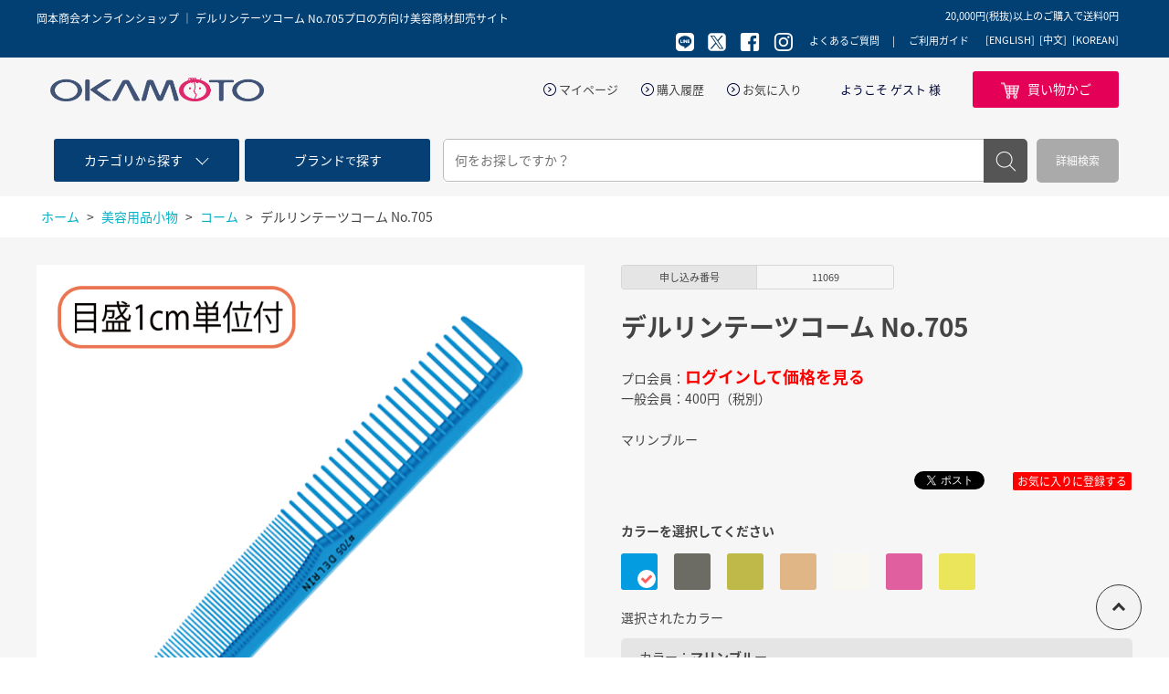

--- FILE ---
content_type: text/html; charset=utf-8
request_url: https://e-okamoto.com/shop/g/g11069/
body_size: 98010
content:
<!DOCTYPE html>
<html data-browse-mode="P" lang="ja" >
<head>
<meta charset="UTF-8">
<title>岡本商会｜デルリンテーツコーム No.705(マリンブルー): 美容用品小物取り扱い プロの方向け美容商材卸売サイト</title>
<link rel="canonical" href="https://e-okamoto.com/shop/g/g11069/">


<meta name="description" content="岡本商会オンラインショップ デルリンテーツコーム No.705(マリンブルー) プロの方向け美容商材卸売サイトです。">
<meta name="keywords" content="株式会社岡本商会,岡本商会,岡本商會11069,デルリンテーツコーム No.705,マリンブループロ,美容商材,美容院,美容室,美容用品,卸,美容卸し,理美容,ヘアカラー,ブラシ,ネイル,エステ,化粧品,メイク,かつら,ウィッグ,和装用品,通販,カルテアプリ,ショッピング,卸,問屋">

<link rel="stylesheet" type="text/css" href="https://ajax.googleapis.com/ajax/libs/jqueryui/1.12.1/themes/ui-lightness/jquery-ui.min.css">
<link rel="stylesheet" type="text/css" href="https://maxcdn.bootstrapcdn.com/font-awesome/4.7.0/css/font-awesome.min.css">
<link rel="stylesheet" type="text/css" href="/css/sys/reset.css">
<link rel="stylesheet" type="text/css" href="/css/sys/base.css">
<link rel="stylesheet" type="text/css" href="/css/sys/base_form.css">
<link rel="stylesheet" type="text/css" href="/css/sys/base_misc.css">
<link rel="stylesheet" type="text/css" href="/css/sys/layout.css">
<link rel="stylesheet" type="text/css" href="/css/sys/block_common.css">
<link rel="stylesheet" type="text/css" href="/css/sys/block_customer.css">
<link rel="stylesheet" type="text/css" href="/css/sys/block_goods.css">
<link rel="stylesheet" type="text/css" href="/css/sys/block_order.css">
<link rel="stylesheet" type="text/css" href="/css/sys/block_misc.css">
<link rel="stylesheet" type="text/css" href="/css/usr/base.css">
<link rel="stylesheet" type="text/css" href="/css/usr/layout.css">
<link rel="stylesheet" type="text/css" href="/css/usr/block.css">
<link rel="stylesheet" type="text/css" href="/css/usr/user.css">
<!--<script src="https://ajax.googleapis.com/ajax/libs/jquery/1.11.1/jquery.min.js"></script>-->
<script src="https://ajax.googleapis.com/ajax/libs/jquery/2.1.1/jquery.min.js"></script>
<script src="https://ajax.googleapis.com/ajax/libs/jqueryui/1.12.1/jquery-ui.min.js"></script>
<script src="/lib/jquery.cookie.js"></script>
<script src="/lib/jquery.balloon.js"></script>
<script src="/lib/goods/jquery.tile.min.js"></script>
<script src="/lib/jquery.bxslider.min.js"></script>
<script src="/lib/modernizr-custom.js"></script>
<script src="/js/sys/common.js"></script>
<script src="/js/sys/sys.js"></script>
<script src="/js/sys/ui.js"></script>
<script src="/js/usr/user.js"></script>
<link rel="SHORTCUT ICON" href="/favicon.ico">
<!-- User Heat Tag -->
<script type="text/javascript">
(function(add, cla){window['UserHeatTag']=cla;window[cla]=window[cla]||function(){(window[cla].q=window[cla].q||[]).push(arguments)},window[cla].l=1*new Date();var ul=document.createElement('script');var tag = document.getElementsByTagName('script')[0];ul.async=1;ul.src=add;tag.parentNode.insertBefore(ul,tag);})('//uh.nakanohito.jp/uhj2/uh.js', '_uhtracker');_uhtracker({id:'uhcUBc3ZMB'});
</script>
<!-- End User Heat Tag -->
<!-- etm meta -->
<meta property="etm:device" content="desktop" />
<meta property="etm:page_type" content="goods" />
<meta property="etm:cart_item" content="[]" />
<meta property="etm:attr" content="" />
<meta property="etm:goods_detail" content="{&quot;goods&quot;:&quot;11069&quot;,&quot;category&quot;:&quot;10904&quot;,&quot;name&quot;:&quot;デルリンテーツコーム No.705&quot;,&quot;variation_name1&quot;:&quot;&quot;,&quot;variation_name2&quot;:&quot;マリンブルー&quot;,&quot;item_code&quot;:&quot;マリンブルー&quot;,&quot;backorder_fg&quot;:&quot;&quot;,&quot;s_dt&quot;:&quot;&quot;,&quot;f_dt&quot;:&quot;&quot;,&quot;release_dt&quot;:&quot;&quot;,&quot;regular&quot;:&quot;&quot;,&quot;set_fg&quot;:&quot;0&quot;,&quot;stock_status&quot;:&quot;1&quot;,&quot;price&quot;:&quot;400&quot;,&quot;sale_fg&quot;:&quot;false&quot;,&quot;brand&quot;:&quot;&quot;}" />
<meta property="etm:goods_keyword" content="[{&quot;goods&quot;:&quot;11069&quot;,&quot;stock&quot;:&quot;11069&quot;},{&quot;goods&quot;:&quot;11069&quot;,&quot;stock&quot;:&quot;624&quot;},{&quot;goods&quot;:&quot;11069&quot;,&quot;stock&quot;:&quot;NO.705&quot;},{&quot;goods&quot;:&quot;11069&quot;,&quot;stock&quot;:&quot;コーム&quot;},{&quot;goods&quot;:&quot;11069&quot;,&quot;stock&quot;:&quot;テーツコーム&quot;},{&quot;goods&quot;:&quot;11069&quot;,&quot;stock&quot;:&quot;デルリン&quot;},{&quot;goods&quot;:&quot;11069&quot;,&quot;stock&quot;:&quot;デルリンコーム&quot;},{&quot;goods&quot;:&quot;11069&quot;,&quot;stock&quot;:&quot;デルリンテーツコーム&quot;},{&quot;goods&quot;:&quot;11069&quot;,&quot;stock&quot;:&quot;マリンブルー&quot;}]" />
<meta property="etm:goods_event" content="[]" />
<meta property="etm:goods_genre" content="[]" />

<!-- Google tag (gtag.js) -->
<script async src="https://www.googletagmanager.com/gtag/js?id=GT-WRDG4TM"></script>
<script>
  window.dataLayer = window.dataLayer || [];
  function gtag(){dataLayer.push(arguments);}
  gtag('js', new Date());

  gtag('config', 'GT-WRDG4TM');
</script>
<script src="/js/sys/goods_ajax_cart.js"></script>

<script src="/js/sys/goods_ajax_quickview.js"></script>



</head>
<body class="page-goods" >

<div id="fb-root"></div>
<script>(function(d, s, id) {
  var js, fjs = d.getElementsByTagName(s)[0];
  if (d.getElementById(id)) return;
  js = d.createElement(s); js.id = id;
  js.src = "//connect.facebook.net/ja_JP/sdk.js#xfbml=1&version=v2.3";
  fjs.parentNode.insertBefore(js, fjs);
}(document, 'script', 'facebook-jssdk'));
</script>

<div class="wrapper">
	
	<h1 class="optimaized-h1"><span>岡本商会オンラインショップ ｜  デルリンテーツコーム No.705プロの方向け美容商材卸売サイト </span></h1>
	
			
<header id="header" class="pane-header">
	<div class="header-head">
		<div class="container">
			<p>岡本商会オンラインショップ プロの方向け美容師商材サイト</p>
<span class="header-body--span">20,000円(税抜)以上のご購入で送料0円</span>


			<div>
				<ul class="header-head--sns">
					<li><a href="http://nav.cx/bnS5Pwr" target="_blank"><img src="//d22fb4t8xhj13t.cloudfront.net/img/usr/common/icon_sns_line.png" alt="line"></a></li>
					<li><a href="https://twitter.com/okamoto_beauty" target="_blank"><img src="//d22fb4t8xhj13t.cloudfront.net/img/usr/common/icon_sns_x03.png" alt="twitter"></a></li>
					<li><a href="https://www.facebook.com/okamoto.beauty/" target="_blank"><img src="//d22fb4t8xhj13t.cloudfront.net/img/usr/common/icon_sns_facebook.png" alt="facebook"></a></li>
					<li><a href="https://www.instagram.com/okamoto_shokai_beauty/" target="_blank"><img src="//d22fb4t8xhj13t.cloudfront.net/img/usr/common/icon_sns_instagram.png" alt="instagram"></a></li>
				</ul>
				<ul class="header-head--nav">
					<li><a href="/shop/pages/faq.aspx">よくあるご質問</a></li>
					<li><a href="/shop/pages/guide.aspx">ご利用ガイド</a></li>
				</ul>
		        	<div class="language-guide"><ul>
					<li><a href="/shop/secure/english_guide.aspx">[ENGLISH]</a></li>
					<li><a href="/shop/secure/chinese_guide.aspx">[中文]</a></li>
					<li><a href="/shop/secure/korean_guide.aspx">[KOREAN]</a></li>
				</ul></div>
			</div>
		</div>
	</div>
	<div class="header-body">
		<div class="container">
			<div class="block-header-logo">
				<a class="block-header-logo--link" href="/shop/"><img src="//d22fb4t8xhj13t.cloudfront.net/img/usr/common/header_logo1.png" alt="岡本商会"></a>
			</div>
			<div class="header-body--nav">
				<div class="header-body--snav">
					<ul>
						<li><a href="/shop/customer/menu.aspx">マイページ</a></li>
						<li><a href="/shop/customer/history.aspx">購入履歴</a></li>
						<li><a href="/shop/customer/bookmark.aspx">お気に入り</a></li>
					</ul>
					<p>ようこそ  ゲスト  様</p>
				</div>
				<ul class="header-body--btns">
					<li class="header-body--cart"><a href="/shop/cart/cart.aspx"><span>買い物かご</span><span class="block-headernav--cart-count js-cart-count"></span></a></li>
				</ul>
			</div>
		</div>
	</div>
	<div class="header-search">
		<div class="header-search--search container">
			<div class="header-search--search-nav">
				<ul>
					<li class="header-search--search-nav-category"><a href="/shop/c/"><p><span>カテゴリ</span>から<span>探す</span></p></a></li>
					<li class="header-search--search-nav-brand"><a href="/shop/r/"><p><span>ブランド</span>で<span>探す</span></p></a></li>
				</ul>
			</div>
			<div class="block-global-search">
				<form name="frmSearch" method="get" action="/shop/goods/search.aspx">
					<input type="hidden" name="search" value="x">
					<input class="block-global-search--keyword js-suggest-search" type="text" value="" tabindex="1" id="keyword" placeholder="何をお探しですか？" title="商品を検索する" name="keyword" data-suggest-submit="on" autocomplete="off">
					<button class="block-global-search--submit btn btn-default" type="submit" tabindex="1" name="search" value="search">検索</button>
				</form>
				<p class="block-global-search--searchdetail"><a class="block-global-search--search-detail-link" tabindex="1" href="/shop/goods/search.aspx">詳細検索</a></p>
			</div>
		</div>
	</div>
</header>
			
				
			
	
	

<div class="pane-topic-path">
	<div class="container">
		<div class="block-topic-path">
	<ul class="block-topic-path--list" id="bread-crumb-list">
		<li class="block-topic-path--category-item block-topic-path--item__home" itemscope itemtype="http://data-vocabulary.org/Breadcrumb">
	<a href="https://e-okamoto.com/shop/" itemprop="url">
		<span itemprop="title">ホーム</span>
	</a>
</li>
<li class="block-topic-path--category-item" itemscope itemtype="http://data-vocabulary.org/Breadcrumb" itemprop="child">
	&gt;
<a href="/shop/c/c0109/" itemprop="url">
<span itemprop="title">美容用品小物</span>
</a>
</li>
<li class="block-topic-path--category-item" itemscope itemtype="http://data-vocabulary.org/Breadcrumb" itemprop="child">
	&gt;
<a href="/shop/c/c010904/" itemprop="url">
<span itemprop="title">コーム</span>
</a>
</li>
<li class="block-topic-path--category-item block-topic-path--item__current" itemscope itemtype="http://data-vocabulary.org/Breadcrumb" itemprop="child">
	&gt;
<a href="/shop/g/g11069/" itemprop="url">
<span itemprop="title">デルリンテーツコーム No.705</span>
</a>
</li>

	</ul>

</div>
	</div>
</div>

<div class="pane-contents">
<div class="container">

<div class="pane-left-menu">
<div id="block_of_searchbox" class="block-search-box">


		<form action="/shop/goods/search.aspx" method="get" name="frmSearch">
<div class="block-search-box--form">
<input type="hidden" name="search" value="x">
<input name="keyword" type="text" class="block-search-box--keyword js-suggest-search" tabindex="1" value="" placeholder="探したい商品はございますか？" autocomplete="off" data-suggest-submit="on">
<button type="submit" name="search" value="search" class="block-search-box--search-submit btn btn-default">検索</button>
</div>
</form>



</div>
<div id="block_of_categorytree" class="block-category-tree">
<h2 class="block-category-tree--header commonTit02"><span>カテゴリから探す</span></h2>

<ul class="block-category-tree--items block-category-tree--level-1">

	<li class="block-category-tree--item">


	<a href="/shop/c/c01/"><figure class="img-center block-category-tree--image"><img src="//d22fb4t8xhj13t.cloudfront.net/img/category/3/01.jpg" alt="ヘアビューティ"></figure><span>ヘアビューティ</span></a>

	<ul class="block-category-tree--items block-category-tree--level-2">

	<li class="block-category-tree--item">


	<a href="/shop/c/c0101/"><span>ヘアカラー</span></a>

	<ul class="block-category-tree--items block-category-tree--level-3">

	<li class="block-category-tree--item">


	<a href="/shop/c/c010101/"><span>ヘアカラー1剤(ヘアダイ)</span></a>

	
	</li>

	<li class="block-category-tree--item">


	<a href="/shop/c/c010102/"><span>ヘアカラー2剤(オキシ)</span></a>

	
	</li>

	<li class="block-category-tree--item">


	<a href="/shop/c/c010103/"><span>ブリーチ剤</span></a>

	
	</li>

	<li class="block-category-tree--item">


	<a href="/shop/c/c010104/"><span>マニキュア</span></a>

	
	</li>

	<li class="block-category-tree--item">


	<a href="/shop/c/c010105/"><span>リムーバー</span></a>

	
	</li>

	<li class="block-category-tree--item">


	<a href="/shop/c/c010106/"><span>カラーシャンプー・トリートメント・クリーム</span></a>

	
	</li>

	<li class="block-category-tree--item">


	<a href="/shop/c/c010107/"><span>カラースプレー</span></a>

	
	</li>

	<li class="block-category-tree--item">


	<a href="/shop/c/c010108/"><span>ヘナ</span></a>

	
	</li>

	<li class="block-category-tree--item">


	<a href="/shop/c/c010109/"><span>ヘアマスカラ/ヘアファンデーション</span></a>

	
	</li>

	<li class="block-category-tree--item">


	<a href="/shop/c/c010110/"><span>ヘアカラー用前後処理剤</span></a>

	
	</li>

</ul>

	</li>

	<li class="block-category-tree--item">


	<a href="/shop/c/c0102/"><span>パーマ</span></a>

	<ul class="block-category-tree--items block-category-tree--level-3">

	<li class="block-category-tree--item">


	<a href="/shop/c/c010201/"><span>チオ</span></a>

	
	</li>

	<li class="block-category-tree--item">


	<a href="/shop/c/c010202/"><span>チオグリ</span></a>

	
	</li>

	<li class="block-category-tree--item">


	<a href="/shop/c/c010203/"><span>チオシス</span></a>

	
	</li>

	<li class="block-category-tree--item">


	<a href="/shop/c/c010204/"><span>システイン</span></a>

	
	</li>

	<li class="block-category-tree--item">


	<a href="/shop/c/c010205/"><span>カーリングローション</span></a>

	
	</li>

	<li class="block-category-tree--item">


	<a href="/shop/c/c010206/"><span>ストレートパーマ</span></a>

	
	</li>

	<li class="block-category-tree--item">


	<a href="/shop/c/c010207/"><span>前/後処理剤</span></a>

	
	</li>

	<li class="block-category-tree--item">


	<a href="/shop/c/c010208/"><span>中間処理剤</span></a>

	
	</li>

	<li class="block-category-tree--item">


	<a href="/shop/c/c010209/"><span>保護クリーム/オイル</span></a>

	
	</li>

	<li class="block-category-tree--item">


	<a href="/shop/c/c010210/"><span>その他</span></a>

	
	</li>

</ul>

	</li>

	<li class="block-category-tree--item">


	<a href="/shop/c/c0103/"><span>シャンプー</span></a>

	<ul class="block-category-tree--items block-category-tree--level-3">

	<li class="block-category-tree--item">


	<a href="/shop/c/c010301/"><span>ダメージヘア</span></a>

	
	</li>

	<li class="block-category-tree--item">


	<a href="/shop/c/c010302/"><span>カラー用</span></a>

	
	</li>

	<li class="block-category-tree--item">


	<a href="/shop/c/c010303/"><span>くせ毛用</span></a>

	
	</li>

	<li class="block-category-tree--item">


	<a href="/shop/c/c010305/"><span>ハリ・コシ用</span></a>

	
	</li>

	<li class="block-category-tree--item">


	<a href="/shop/c/c010306/"><span>髪に優しい・頭皮ケア用/スキャルプ</span></a>

	
	</li>

	<li class="block-category-tree--item">


	<a href="/shop/c/c010307/"><span>ボリュームケア</span></a>

	
	</li>

	<li class="block-category-tree--item">


	<a href="/shop/c/c010309/"><span>その他・業務用</span></a>

	
	</li>

	<li class="block-category-tree--item">


	<a href="/shop/c/c010310/"><span>アミノ酸系</span></a>

	
	</li>

</ul>

	</li>

	<li class="block-category-tree--item">


	<a href="/shop/c/c0104/"><span>トリートメント</span></a>

	<ul class="block-category-tree--items block-category-tree--level-3">

	<li class="block-category-tree--item">


	<a href="/shop/c/c010401/"><span>ダメージヘア</span></a>

	
	</li>

	<li class="block-category-tree--item">


	<a href="/shop/c/c010402/"><span>カラー用</span></a>

	
	</li>

	<li class="block-category-tree--item">


	<a href="/shop/c/c010403/"><span>くせ毛用</span></a>

	
	</li>

	<li class="block-category-tree--item">


	<a href="/shop/c/c010405/"><span>ハリ・コシ用</span></a>

	
	</li>

	<li class="block-category-tree--item">


	<a href="/shop/c/c010406/"><span>髪に優しい・頭皮ヘア用/スキャルプ</span></a>

	
	</li>

	<li class="block-category-tree--item">


	<a href="/shop/c/c010407/"><span>ボリュームケア</span></a>

	
	</li>

	<li class="block-category-tree--item">


	<a href="/shop/c/c010408/"><span>インサロントリートメント</span></a>

	
	</li>

	<li class="block-category-tree--item">


	<a href="/shop/c/c010409/"><span>その他・業務用</span></a>

	
	</li>

	<li class="block-category-tree--item">


	<a href="/shop/c/c010410/"><span>ヘアマスク</span></a>

	
	</li>

	<li class="block-category-tree--item">


	<a href="/shop/c/c010411/"><span>アミノ酸系</span></a>

	
	</li>

</ul>

	</li>

	<li class="block-category-tree--item">


	<a href="/shop/c/c0105/"><span>洗い流さないトリートメント(アウトバス)</span></a>

	
	</li>

	<li class="block-category-tree--item">


	<a href="/shop/c/c0106/"><span>育毛ケア・頭皮ケア</span></a>

	
	</li>

	<li class="block-category-tree--item">


	<a href="/shop/c/c0107/"><span>その他ヘアケア商品</span></a>

	
	</li>

	<li class="block-category-tree--item">


	<a href="/shop/c/c0108/"><span>スタイリング剤</span></a>

	<ul class="block-category-tree--items block-category-tree--level-3">

	<li class="block-category-tree--item">


	<a href="/shop/c/c010801/"><span>スプレー</span></a>

	
	</li>

	<li class="block-category-tree--item">


	<a href="/shop/c/c010802/"><span>ワックス</span></a>

	
	</li>

	<li class="block-category-tree--item">


	<a href="/shop/c/c010803/"><span>フォーム</span></a>

	
	</li>

	<li class="block-category-tree--item">


	<a href="/shop/c/c010804/"><span>ジェル・ローション</span></a>

	
	</li>

	<li class="block-category-tree--item">


	<a href="/shop/c/c010805/"><span>ミスト</span></a>

	
	</li>

	<li class="block-category-tree--item">


	<a href="/shop/c/c010806/"><span>その他スタイリング剤</span></a>

	
	</li>

</ul>

	</li>

	<li class="block-category-tree--item">


	<a href="/shop/c/c0110/"><span>小物電気製品</span></a>

	<ul class="block-category-tree--items block-category-tree--level-3">

	<li class="block-category-tree--item">


	<a href="/shop/c/c011001/"><span>ハンドドライヤー</span></a>

	
	</li>

	<li class="block-category-tree--item">


	<a href="/shop/c/c011002/"><span>ヘアアイロン</span></a>

	
	</li>

	<li class="block-category-tree--item">


	<a href="/shop/c/c011003/"><span>バリカン・トリマー</span></a>

	
	</li>

	<li class="block-category-tree--item">


	<a href="/shop/c/c011004/"><span>ホットカーラー</span></a>

	
	</li>

	<li class="block-category-tree--item">


	<a href="/shop/c/c011005/"><span>タイマー・スケール</span></a>

	
	</li>

	<li class="block-category-tree--item">


	<a href="/shop/c/c011006/"><span>その他電気製品</span></a>

	
	</li>

	<li class="block-category-tree--item">


	<a href="/shop/c/c011007/"><span>その他小物</span></a>

	
	</li>

</ul>

	</li>

	<li class="block-category-tree--item">


	<a href="/shop/c/c0111/"><span>シザー・レザー</span></a>

	<ul class="block-category-tree--items block-category-tree--level-3">

	<li class="block-category-tree--item">


	<a href="/shop/c/c011101/"><span>シザー</span></a>

	
	</li>

	<li class="block-category-tree--item">


	<a href="/shop/c/c011102/"><span>シザーケース</span></a>

	
	</li>

	<li class="block-category-tree--item">


	<a href="/shop/c/c011103/"><span>レザー・替刃</span></a>

	
	</li>

	<li class="block-category-tree--item">


	<a href="/shop/c/c011104/"><span>その他</span></a>

	
	</li>

</ul>

	</li>

	<li class="block-category-tree--item">


	<a href="/shop/c/c0112/"><span>クロス・タオル</span></a>

	<ul class="block-category-tree--items block-category-tree--level-3">

	<li class="block-category-tree--item">


	<a href="/shop/c/c011201/"><span>撥水袖なしクロス</span></a>

	
	</li>

	<li class="block-category-tree--item">


	<a href="/shop/c/c011202/"><span>撥水袖付クロス</span></a>

	
	</li>

	<li class="block-category-tree--item">


	<a href="/shop/c/c011203/"><span>防水袖なしクロス</span></a>

	
	</li>

	<li class="block-category-tree--item">


	<a href="/shop/c/c011204/"><span>防水袖付クロス</span></a>

	
	</li>

	<li class="block-category-tree--item">


	<a href="/shop/c/c011205/"><span>ヘアカラー用クロス</span></a>

	
	</li>

	<li class="block-category-tree--item">


	<a href="/shop/c/c011206/"><span>ダブルシャンプークロス</span></a>

	
	</li>

	<li class="block-category-tree--item">


	<a href="/shop/c/c011207/"><span>ケープ・ネックアイテム</span></a>

	
	</li>

	<li class="block-category-tree--item">


	<a href="/shop/c/c011208/"><span>子供用クロス</span></a>

	
	</li>

	<li class="block-category-tree--item">


	<a href="/shop/c/c011209/"><span>エプロン</span></a>

	
	</li>

	<li class="block-category-tree--item">


	<a href="/shop/c/c011210/"><span>タオル・オシボリ</span></a>

	
	</li>

	<li class="block-category-tree--item">


	<a href="/shop/c/c011212/"><span>タオルコロン・洗剤</span></a>

	
	</li>

	<li class="block-category-tree--item">


	<a href="/shop/c/c011213/"><span>その他</span></a>

	
	</li>

</ul>

	</li>

</ul>

	</li>

	<li class="block-category-tree--item">


	<a href="/shop/c/c0109/"><figure class="img-center block-category-tree--image"><img src="//d22fb4t8xhj13t.cloudfront.net/img/category/3/0109.jpg" alt="美容用品小物"></figure><span>美容用品小物</span></a>

	<ul class="block-category-tree--items block-category-tree--level-2">

	<li class="block-category-tree--item">


	<a href="/shop/c/c010901/"><span>ブラシ</span></a>

	
	</li>

	<li class="block-category-tree--item">


	<a href="/shop/c/c010902/"><span>シャンプーブラシ</span></a>

	
	</li>

	<li class="block-category-tree--item">


	<a href="/shop/c/c010903/"><span>その他ブラシ</span></a>

	
	</li>

	<li class="block-category-tree--item__open">


	<a href="/shop/c/c010904/"><span>コーム</span></a>

	
	</li>

	<li class="block-category-tree--item">


	<a href="/shop/c/c010905/"><span>ダッカール・クリップ</span></a>

	
	</li>

	<li class="block-category-tree--item">


	<a href="/shop/c/c010906/"><span>ヘアピン</span></a>

	
	</li>

	<li class="block-category-tree--item">


	<a href="/shop/c/c010907/"><span>ピンケース・トレイ</span></a>

	
	</li>

	<li class="block-category-tree--item">


	<a href="/shop/c/c010908/"><span>ゴム・プラスチック手袋/フィンガーサック</span></a>

	
	</li>

	<li class="block-category-tree--item">


	<a href="/shop/c/c010909/"><span>ヘアダイブラシ</span></a>

	
	</li>

	<li class="block-category-tree--item">


	<a href="/shop/c/c010910/"><span>その他ヘアカラー小物</span></a>

	
	</li>

	<li class="block-category-tree--item">


	<a href="/shop/c/c010911/"><span>耳キャップ・キャップ</span></a>

	
	</li>

	<li class="block-category-tree--item">


	<a href="/shop/c/c010912/"><span>スプレイヤー</span></a>

	
	</li>

	<li class="block-category-tree--item">


	<a href="/shop/c/c010913/"><span>スポイト・空容器</span></a>

	
	</li>

	<li class="block-category-tree--item">


	<a href="/shop/c/c010914/"><span>ロッド・ロッドケース</span></a>

	
	</li>

	<li class="block-category-tree--item">


	<a href="/shop/c/c010915/"><span>コールドペーパー</span></a>

	
	</li>

	<li class="block-category-tree--item">


	<a href="/shop/c/c010916/"><span>その他パーマ小物</span></a>

	
	</li>

	<li class="block-category-tree--item">


	<a href="/shop/c/c010917/"><span>シャンプークッション・シャンプー小物</span></a>

	
	</li>

	<li class="block-category-tree--item">


	<a href="/shop/c/c010918/"><span>コットン・マスク・シャンプーフェイスマスク</span></a>

	
	</li>

	<li class="block-category-tree--item">


	<a href="/shop/c/c010919/"><span>カーラー</span></a>

	
	</li>

	<li class="block-category-tree--item">


	<a href="/shop/c/c010920/"><span>ヘアネット類</span></a>

	
	</li>

	<li class="block-category-tree--item">


	<a href="/shop/c/c010921/"><span>フェイスブラシ・毛払い</span></a>

	
	</li>

	<li class="block-category-tree--item">


	<a href="/shop/c/c010922/"><span>ハンドミラー・バックミラー・スタンドミラー</span></a>

	
	</li>

	<li class="block-category-tree--item">


	<a href="/shop/c/c010923/"><span>理容関連商品</span></a>

	
	</li>

	<li class="block-category-tree--item">


	<a href="/shop/c/c010924/"><span>衛生用品</span></a>

	
	</li>

</ul>

	</li>

	<li class="block-category-tree--item">


	<a href="/shop/c/c02/"><figure class="img-center block-category-tree--image"><img src="//d22fb4t8xhj13t.cloudfront.net/img/category/3/02.jpg" alt="メイク・まつ毛エクステ"></figure><span>メイク・まつ毛エクステ</span></a>

	<ul class="block-category-tree--items block-category-tree--level-2">

	<li class="block-category-tree--item">


	<a href="/shop/c/c0201/"><span>コスメ</span></a>

	<ul class="block-category-tree--items block-category-tree--level-3">

	<li class="block-category-tree--item">


	<a href="/shop/c/c020101/"><span>ベースメイク</span></a>

	
	</li>

	<li class="block-category-tree--item">


	<a href="/shop/c/c020102/"><span>カラーメイク</span></a>

	
	</li>

	<li class="block-category-tree--item">


	<a href="/shop/c/c020103/"><span>マスカラ</span></a>

	
	</li>

	<li class="block-category-tree--item">


	<a href="/shop/c/c020104/"><span>アイライナー</span></a>

	
	</li>

	<li class="block-category-tree--item">


	<a href="/shop/c/c020105/"><span>アイブロウ</span></a>

	
	</li>

	<li class="block-category-tree--item">


	<a href="/shop/c/c020106/"><span>チークカラー</span></a>

	
	</li>

	<li class="block-category-tree--item">


	<a href="/shop/c/c020107/"><span>リップ</span></a>

	
	</li>

	<li class="block-category-tree--item">


	<a href="/shop/c/c020109/"><span>メイクブラシ</span></a>

	
	</li>

	<li class="block-category-tree--item">


	<a href="/shop/c/c020110/"><span>メイクパフ・スポンジ</span></a>

	
	</li>

	<li class="block-category-tree--item">


	<a href="/shop/c/c020111/"><span>つけまつげ/つけまつげのり</span></a>

	
	</li>

	<li class="block-category-tree--item">


	<a href="/shop/c/c020113/"><span>二重コスメ</span></a>

	
	</li>

	<li class="block-category-tree--item">


	<a href="/shop/c/c020114/"><span>メイク小物</span></a>

	
	</li>

	<li class="block-category-tree--item">


	<a href="/shop/c/c020115/"><span>ビューラー</span></a>

	
	</li>

	<li class="block-category-tree--item">


	<a href="/shop/c/c020116/"><span>その他コスメ</span></a>

	
	</li>

</ul>

	</li>

	<li class="block-category-tree--item">


	<a href="/shop/c/c0202/"><span>まつ毛エクステ・まつ毛パーマ</span></a>

	<ul class="block-category-tree--items block-category-tree--level-3">

	<li class="block-category-tree--item">


	<a href="/shop/c/c020201/"><span>まつ毛エクステンション</span></a>

	
	</li>

	<li class="block-category-tree--item">


	<a href="/shop/c/c020203/"><span>グルー</span></a>

	
	</li>

	<li class="block-category-tree--item">


	<a href="/shop/c/c020204/"><span>リムーバー</span></a>

	
	</li>

	<li class="block-category-tree--item">


	<a href="/shop/c/c020205/"><span>テープ・アイパッチ</span></a>

	
	</li>

	<li class="block-category-tree--item">


	<a href="/shop/c/c020206/"><span>まつ毛エクステ用品・小物</span></a>

	
	</li>

	<li class="block-category-tree--item">


	<a href="/shop/c/c020207/"><span>まつ毛美容液・コーティング剤</span></a>

	
	</li>

	<li class="block-category-tree--item">


	<a href="/shop/c/c020208/"><span>まつ毛パーマ用品</span></a>

	
	</li>

	<li class="block-category-tree--item">


	<a href="/shop/c/c020209/"><span>前処理剤・クリーナー</span></a>

	
	</li>

</ul>

	</li>

</ul>

	</li>

	<li class="block-category-tree--item">


	<a href="/shop/c/c03/"><figure class="img-center block-category-tree--image"><img src="//d22fb4t8xhj13t.cloudfront.net/img/category/3/03.jpg" alt="エステ・スキンケア"></figure><span>エステ・スキンケア</span></a>

	<ul class="block-category-tree--items block-category-tree--level-2">

	<li class="block-category-tree--item">


	<a href="/shop/c/c0301/"><span>エステ</span></a>

	<ul class="block-category-tree--items block-category-tree--level-3">

	<li class="block-category-tree--item">


	<a href="/shop/c/c030101/"><span>マッサージオイル・クリーム</span></a>

	
	</li>

	<li class="block-category-tree--item">


	<a href="/shop/c/c030102/"><span>フェイスパック/シートマスク</span></a>

	
	</li>

	<li class="block-category-tree--item">


	<a href="/shop/c/c030103/"><span>フェイスマスク・コットン・ガーゼ</span></a>

	
	</li>

	<li class="block-category-tree--item">


	<a href="/shop/c/c030104/"><span>ガウン・ターバン</span></a>

	
	</li>

	<li class="block-category-tree--item">


	<a href="/shop/c/c030105/"><span>バスタオル・タオルケット</span></a>

	
	</li>

	<li class="block-category-tree--item">


	<a href="/shop/c/c030106/"><span>ペーパーウェア</span></a>

	
	</li>

	<li class="block-category-tree--item">


	<a href="/shop/c/c030108/"><span>エステ小物</span></a>

	
	</li>

	<li class="block-category-tree--item">


	<a href="/shop/c/c030109/"><span>アロマ用品</span></a>

	
	</li>

	<li class="block-category-tree--item">


	<a href="/shop/c/c030110/"><span>練習用マネキン</span></a>

	
	</li>

	<li class="block-category-tree--item">


	<a href="/shop/c/c030111/"><span>その他美容グッズ</span></a>

	
	</li>

</ul>

	</li>

	<li class="block-category-tree--item">


	<a href="/shop/c/c0302/"><span>スキンケア</span></a>

	<ul class="block-category-tree--items block-category-tree--level-3">

	<li class="block-category-tree--item">


	<a href="/shop/c/c030201/"><span>クレンジング</span></a>

	
	</li>

	<li class="block-category-tree--item">


	<a href="/shop/c/c030202/"><span>洗顔</span></a>

	
	</li>

	<li class="block-category-tree--item">


	<a href="/shop/c/c030203/"><span>石鹸</span></a>

	
	</li>

	<li class="block-category-tree--item">


	<a href="/shop/c/c030204/"><span>化粧水</span></a>

	
	</li>

	<li class="block-category-tree--item">


	<a href="/shop/c/c030205/"><span>乳液・クリーム</span></a>

	
	</li>

	<li class="block-category-tree--item">


	<a href="/shop/c/c030206/"><span>美容液・オールインワン</span></a>

	
	</li>

	<li class="block-category-tree--item">


	<a href="/shop/c/c030207/"><span>角質ケア</span></a>

	
	</li>

	<li class="block-category-tree--item">


	<a href="/shop/c/c030208/"><span>UVケア</span></a>

	
	</li>

	<li class="block-category-tree--item">


	<a href="/shop/c/c030209/"><span>その他スキンケア</span></a>

	
	</li>

	<li class="block-category-tree--item">


	<a href="/shop/c/c030210/"><span>ハンドクリーム・ボディクリーム</span></a>

	
	</li>

	<li class="block-category-tree--item">


	<a href="/shop/c/c030211/"><span>ボディケア</span></a>

	
	</li>

	<li class="block-category-tree--item">


	<a href="/shop/c/c030212/"><span>洗顔ブラシ</span></a>

	
	</li>

	<li class="block-category-tree--item">


	<a href="/shop/c/c030213/"><span>バス用品</span></a>

	
	</li>

	<li class="block-category-tree--item">


	<a href="/shop/c/c030215/"><span>脱毛</span></a>

	
	</li>

	<li class="block-category-tree--item">


	<a href="/shop/c/c030217/"><span>その他</span></a>

	
	</li>

</ul>

	</li>

</ul>

	</li>

	<li class="block-category-tree--item">


	<a href="/shop/c/c04/"><figure class="img-center block-category-tree--image"><img src="//d22fb4t8xhj13t.cloudfront.net/img/category/3/04.jpg" alt="ネイル"></figure><span>ネイル</span></a>

	<ul class="block-category-tree--items block-category-tree--level-2">

	<li class="block-category-tree--item">


	<a href="/shop/c/c0401/"><span>ソフトジェル</span></a>

	<ul class="block-category-tree--items block-category-tree--level-3">

	<li class="block-category-tree--item">


	<a href="/shop/c/c040101/"><span>ROSEGEL</span></a>

	
	</li>

	<li class="block-category-tree--item">


	<a href="/shop/c/c040102/"><span>VETRO</span></a>

	
	</li>

	<li class="block-category-tree--item">


	<a href="/shop/c/c040103/"><span>Bella forma</span></a>

	
	</li>

	<li class="block-category-tree--item">


	<a href="/shop/c/c040104/"><span>PREGEL</span></a>

	
	</li>

	<li class="block-category-tree--item">


	<a href="/shop/c/c040105/"><span>きまぐれキャット</span></a>

	
	</li>

	<li class="block-category-tree--item">


	<a href="/shop/c/c040110/"><span>&#233;mena</span></a>

	
	</li>

	<li class="block-category-tree--item">


	<a href="/shop/c/c040112/"><span>LEAFGEL</span></a>

	
	</li>

	<li class="block-category-tree--item">


	<a href="/shop/c/c040113/"><span>MELTY GEL</span></a>

	
	</li>

	<li class="block-category-tree--item">


	<a href="/shop/c/c040114/"><span>NailGarden</span></a>

	
	</li>

	<li class="block-category-tree--item">


	<a href="/shop/c/c040116/"><span>PREGEL MUSE</span></a>

	
	</li>

	<li class="block-category-tree--item">


	<a href="/shop/c/c040117/"><span>その他メーカージェル</span></a>

	
	</li>

</ul>

	</li>

	<li class="block-category-tree--item">


	<a href="/shop/c/c0402/"><span>ハードジェル</span></a>

	
	</li>

	<li class="block-category-tree--item">


	<a href="/shop/c/c0403/"><span>プレップ＆クリーナー</span></a>

	
	</li>

	<li class="block-category-tree--item">


	<a href="/shop/c/c0404/"><span>アセトン</span></a>

	
	</li>

	<li class="block-category-tree--item">


	<a href="/shop/c/c0406/"><span>ブラシ</span></a>

	<ul class="block-category-tree--items block-category-tree--level-3">

	<li class="block-category-tree--item">


	<a href="/shop/c/c040601/"><span>アートブラシ</span></a>

	
	</li>

	<li class="block-category-tree--item">


	<a href="/shop/c/c040602/"><span>ジェルブラシ</span></a>

	
	</li>

	<li class="block-category-tree--item">


	<a href="/shop/c/c040603/"><span>ローズジェルブラシ</span></a>

	
	</li>

	<li class="block-category-tree--item">


	<a href="/shop/c/c040604/"><span>スカルプブラシ</span></a>

	
	</li>

	<li class="block-category-tree--item">


	<a href="/shop/c/c040605/"><span>ブラシ雑貨</span></a>

	
	</li>

</ul>

	</li>

	<li class="block-category-tree--item">


	<a href="/shop/c/c0407/"><span>ライト/替ライト</span></a>

	
	</li>

	<li class="block-category-tree--item">


	<a href="/shop/c/c0408/"><span>プレプライマー/プライマー</span></a>

	
	</li>

	<li class="block-category-tree--item">


	<a href="/shop/c/c0409/"><span>ポリッシュ/強化剤</span></a>

	<ul class="block-category-tree--items block-category-tree--level-3">

	<li class="block-category-tree--item">


	<a href="/shop/c/c040901/"><span>OPI</span></a>

	
	</li>

	<li class="block-category-tree--item">


	<a href="/shop/c/c040902/"><span>OPIインフィニット</span></a>

	
	</li>

	<li class="block-category-tree--item">


	<a href="/shop/c/c040903/"><span>JESSICA</span></a>

	
	</li>

	<li class="block-category-tree--item">


	<a href="/shop/c/c040904/"><span>SHAREYDVA</span></a>

	
	</li>

	<li class="block-category-tree--item">


	<a href="/shop/c/c040906/"><span>ORLY</span></a>

	
	</li>

	<li class="block-category-tree--item">


	<a href="/shop/c/c040907/"><span>BANDI</span></a>

	
	</li>

</ul>

	</li>

	<li class="block-category-tree--item">


	<a href="/shop/c/c0410/"><span>リムーバー</span></a>

	<ul class="block-category-tree--items block-category-tree--level-3">

	<li class="block-category-tree--item">


	<a href="/shop/c/c041001/"><span>ノンアセトンポリッシュリムーバー</span></a>

	
	</li>

	<li class="block-category-tree--item">


	<a href="/shop/c/c041002/"><span>ポリッシュリムーバー</span></a>

	
	</li>

</ul>

	</li>

	<li class="block-category-tree--item">


	<a href="/shop/c/c0411/"><span>薄め液/速乾剤</span></a>

	
	</li>

	<li class="block-category-tree--item">


	<a href="/shop/c/c0412/"><span>ケア/フットケア</span></a>

	<ul class="block-category-tree--items block-category-tree--level-3">

	<li class="block-category-tree--item">


	<a href="/shop/c/c041201/"><span>キューティクルオイル</span></a>

	
	</li>

	<li class="block-category-tree--item">


	<a href="/shop/c/c041202/"><span>キューティクルクリーム</span></a>

	
	</li>

	<li class="block-category-tree--item">


	<a href="/shop/c/c041203/"><span>キューティクルリムーバー</span></a>

	
	</li>

	<li class="block-category-tree--item">


	<a href="/shop/c/c041204/"><span>サニタイザー/エタノール</span></a>

	
	</li>

	<li class="block-category-tree--item">


	<a href="/shop/c/c041205/"><span>フットケア</span></a>

	
	</li>

</ul>

	</li>

	<li class="block-category-tree--item">


	<a href="/shop/c/c0413/"><span>ニッパー/プッシャー</span></a>

	<ul class="block-category-tree--items block-category-tree--level-3">

	<li class="block-category-tree--item">


	<a href="/shop/c/c041301/"><span>キューティクルニッパー</span></a>

	
	</li>

	<li class="block-category-tree--item">


	<a href="/shop/c/c041302/"><span>アクリルニッパー</span></a>

	
	</li>

	<li class="block-category-tree--item">


	<a href="/shop/c/c041303/"><span>ネイルニッパー</span></a>

	
	</li>

	<li class="block-category-tree--item">


	<a href="/shop/c/c041304/"><span>プッシャー</span></a>

	
	</li>

	<li class="block-category-tree--item">


	<a href="/shop/c/c041305/"><span>ツイザー</span></a>

	
	</li>

	<li class="block-category-tree--item">


	<a href="/shop/c/c041306/"><span>ネイルシザー</span></a>

	
	</li>

	<li class="block-category-tree--item">


	<a href="/shop/c/c041307/"><span>チップカッター</span></a>

	
	</li>

	<li class="block-category-tree--item">


	<a href="/shop/c/c041308/"><span>アクセサリ</span></a>

	
	</li>

</ul>

	</li>

	<li class="block-category-tree--item">


	<a href="/shop/c/c0414/"><span>ファイル</span></a>

	<ul class="block-category-tree--items block-category-tree--level-3">

	<li class="block-category-tree--item">


	<a href="/shop/c/c041401/"><span>エメリーボード</span></a>

	
	</li>

	<li class="block-category-tree--item">


	<a href="/shop/c/c041402/"><span>ファイル</span></a>

	
	</li>

	<li class="block-category-tree--item">


	<a href="/shop/c/c041403/"><span>バッファー</span></a>

	
	</li>

	<li class="block-category-tree--item">


	<a href="/shop/c/c041404/"><span>シャイナー</span></a>

	
	</li>

</ul>

	</li>

	<li class="block-category-tree--item">


	<a href="/shop/c/c0415/"><span>チップ</span></a>

	<ul class="block-category-tree--items block-category-tree--level-3">

	<li class="block-category-tree--item">


	<a href="/shop/c/c041501/"><span>Beauty Nailer</span></a>

	
	</li>

	<li class="block-category-tree--item">


	<a href="/shop/c/c041502/"><span>miri-bi</span></a>

	
	</li>

	<li class="block-category-tree--item">


	<a href="/shop/c/c041504/"><span>NFS</span></a>

	
	</li>

	<li class="block-category-tree--item">


	<a href="/shop/c/c041505/"><span>その他メーカーチップ</span></a>

	
	</li>

</ul>

	</li>

	<li class="block-category-tree--item">


	<a href="/shop/c/c0416/"><span>両面テープ/グルー/ラップ</span></a>

	<ul class="block-category-tree--items block-category-tree--level-3">

	<li class="block-category-tree--item">


	<a href="/shop/c/c041601/"><span>接着剤/両面テープ</span></a>

	
	</li>

	<li class="block-category-tree--item">


	<a href="/shop/c/c041602/"><span>グルー/レジン/フィラー</span></a>

	
	</li>

	<li class="block-category-tree--item">


	<a href="/shop/c/c041603/"><span>アクティベーター/シルクラップ</span></a>

	
	</li>

</ul>

	</li>

	<li class="block-category-tree--item">


	<a href="/shop/c/c0417/"><span>アート</span></a>

	<ul class="block-category-tree--items block-category-tree--level-3">

	<li class="block-category-tree--item">


	<a href="/shop/c/c041702/"><span>miri-biArtSelection</span></a>

	
	</li>

	<li class="block-category-tree--item">


	<a href="/shop/c/c041706/"><span>パーツ</span></a>

	
	</li>

	<li class="block-category-tree--item">


	<a href="/shop/c/c041707/"><span>マイグリ</span></a>

	
	</li>

	<li class="block-category-tree--item">


	<a href="/shop/c/c041709/"><span>ネイルズマジック</span></a>

	
	</li>

	<li class="block-category-tree--item">


	<a href="/shop/c/c041710/"><span>クリアジェル/ミラーパウダー</span></a>

	
	</li>

	<li class="block-category-tree--item">


	<a href="/shop/c/c041711/"><span>eriko ジュエリー</span></a>

	
	</li>

	<li class="block-category-tree--item">


	<a href="/shop/c/c041712/"><span>BeautyNailer</span></a>

	
	</li>

	<li class="block-category-tree--item">


	<a href="/shop/c/c041713/"><span>その他</span></a>

	
	</li>

	<li class="block-category-tree--item">


	<a href="/shop/c/c041714/"><span>絵の具/小物</span></a>

	
	</li>

</ul>

	</li>

	<li class="block-category-tree--item">


	<a href="/shop/c/c0418/"><span>シール</span></a>

	<ul class="block-category-tree--items block-category-tree--level-3">

	<li class="block-category-tree--item">


	<a href="/shop/c/c041801/"><span>Amaily</span></a>

	
	</li>

	<li class="block-category-tree--item">


	<a href="/shop/c/c041802/"><span>写ネイル</span></a>

	
	</li>

	<li class="block-category-tree--item">


	<a href="/shop/c/c041803/"><span>ツメキラ</span></a>

	
	</li>

	<li class="block-category-tree--item">


	<a href="/shop/c/c041804/"><span>ビーエヌ</span></a>

	
	</li>

	<li class="block-category-tree--item">


	<a href="/shop/c/c041805/"><span>miri-bi</span></a>

	
	</li>

	<li class="block-category-tree--item">


	<a href="/shop/c/c041806/"><span>erikonail</span></a>

	
	</li>

	<li class="block-category-tree--item">


	<a href="/shop/c/c041808/"><span>EDGEU(ジェルネイルシール)</span></a>

	
	</li>

</ul>

	</li>

	<li class="block-category-tree--item">


	<a href="/shop/c/c0419/"><span>アクリル</span></a>

	<ul class="block-category-tree--items block-category-tree--level-3">

	<li class="block-category-tree--item">


	<a href="/shop/c/c041901/"><span>Naildedance</span></a>

	
	</li>

	<li class="block-category-tree--item">


	<a href="/shop/c/c041904/"><span>NATURALFIELD</span></a>

	
	</li>

	<li class="block-category-tree--item">


	<a href="/shop/c/c041906/"><span>O・I・C</span></a>

	
	</li>

	<li class="block-category-tree--item">


	<a href="/shop/c/c041907/"><span>ネイルフォーム</span></a>

	
	</li>

</ul>

	</li>

	<li class="block-category-tree--item">


	<a href="/shop/c/c0420/"><span>ネイルマシーン</span></a>

	<ul class="block-category-tree--items block-category-tree--level-3">

	<li class="block-category-tree--item">


	<a href="/shop/c/c042001/"><span>NailLabo</span></a>

	
	</li>

	<li class="block-category-tree--item">


	<a href="/shop/c/c042002/"><span>BeautyNailer</span></a>

	
	</li>

</ul>

	</li>

	<li class="block-category-tree--item">


	<a href="/shop/c/c0421/"><span>その他</span></a>

	<ul class="block-category-tree--items block-category-tree--level-3">

	<li class="block-category-tree--item">


	<a href="/shop/c/c042101/"><span>アームレスト</span></a>

	
	</li>

	<li class="block-category-tree--item">


	<a href="/shop/c/c042102/"><span>容器/雑貨</span></a>

	
	</li>

	<li class="block-category-tree--item">


	<a href="/shop/c/c042103/"><span>ダスターブラシ</span></a>

	
	</li>

	<li class="block-category-tree--item">


	<a href="/shop/c/c042104/"><span>プラクティスハンド</span></a>

	
	</li>

	<li class="block-category-tree--item">


	<a href="/shop/c/c042105/"><span>エプロン/スリッパ</span></a>

	
	</li>

	<li class="block-category-tree--item">


	<a href="/shop/c/c042106/"><span>その他</span></a>

	
	</li>

</ul>

	</li>

</ul>

	</li>

	<li class="block-category-tree--item">


	<a href="/shop/c/c05/"><figure class="img-center block-category-tree--image"><img src="//d22fb4t8xhj13t.cloudfront.net/img/category/3/05.jpg" alt="かつら・ヘアアクセサリー"></figure><span>かつら・ヘアアクセサリー</span></a>

	<ul class="block-category-tree--items block-category-tree--level-2">

	<li class="block-category-tree--item">


	<a href="/shop/c/c0501/"><span>かつら</span></a>

	<ul class="block-category-tree--items block-category-tree--level-3">

	<li class="block-category-tree--item">


	<a href="/shop/c/c050101/"><span>カットウィッグ・セットウィッグ</span></a>

	
	</li>

	<li class="block-category-tree--item">


	<a href="/shop/c/c050102/"><span>国家試験関連カットウィッグ/モデルウィッグ</span></a>

	
	</li>

	<li class="block-category-tree--item">


	<a href="/shop/c/c050103/"><span>スタンドクランプ・クランプ（万力）</span></a>

	
	</li>

	<li class="block-category-tree--item">


	<a href="/shop/c/c050104/"><span>フルウィッグ</span></a>

	
	</li>

	<li class="block-category-tree--item">


	<a href="/shop/c/c050105/"><span>トップピース</span></a>

	
	</li>

	<li class="block-category-tree--item">


	<a href="/shop/c/c050106/"><span>アレンジピース（つけ毛）</span></a>

	
	</li>

	<li class="block-category-tree--item">


	<a href="/shop/c/c050107/"><span>カラートップ</span></a>

	
	</li>

	<li class="block-category-tree--item">


	<a href="/shop/c/c050108/"><span>増毛関連商品</span></a>

	
	</li>

	<li class="block-category-tree--item">


	<a href="/shop/c/c050109/"><span>エクステンション</span></a>

	
	</li>

	<li class="block-category-tree--item">


	<a href="/shop/c/c050110/"><span>その他/かつら小物</span></a>

	
	</li>

</ul>

	</li>

	<li class="block-category-tree--item">


	<a href="/shop/c/c0502/"><span>ヘアアクセサリー</span></a>

	<ul class="block-category-tree--items block-category-tree--level-3">

	<li class="block-category-tree--item">


	<a href="/shop/c/c050201/"><span>ヘアアクセサリー・その他</span></a>

	
	</li>

	<li class="block-category-tree--item">


	<a href="/shop/c/c050202/"><span>[和]髪飾り</span></a>

	
	</li>

	<li class="block-category-tree--item">


	<a href="/shop/c/c050203/"><span>ヘアゴム</span></a>

	
	</li>

	<li class="block-category-tree--item">


	<a href="/shop/c/c050204/"><span>その他</span></a>

	
	</li>

</ul>

	</li>

</ul>

	</li>

	<li class="block-category-tree--item">


	<a href="/shop/c/c06/"><figure class="img-center block-category-tree--image"><img src="//d22fb4t8xhj13t.cloudfront.net/img/category/3/06.png" alt="和装・ギフト"></figure><span>和装・ギフト</span></a>

	<ul class="block-category-tree--items block-category-tree--level-2">

	<li class="block-category-tree--item">


	<a href="/shop/c/c0601/"><span>和装</span></a>

	<ul class="block-category-tree--items block-category-tree--level-3">

	<li class="block-category-tree--item">


	<a href="/shop/c/c060101/"><span>和装肌着</span></a>

	
	</li>

	<li class="block-category-tree--item">


	<a href="/shop/c/c060102/"><span>補正用品</span></a>

	
	</li>

	<li class="block-category-tree--item">


	<a href="/shop/c/c060103/"><span>前板/帯枕</span></a>

	
	</li>

	<li class="block-category-tree--item">


	<a href="/shop/c/c060104/"><span>ベルト/紐</span></a>

	
	</li>

	<li class="block-category-tree--item">


	<a href="/shop/c/c060105/"><span>襟/衿関連商品</span></a>

	
	</li>

	<li class="block-category-tree--item">


	<a href="/shop/c/c060106/"><span>足袋</span></a>

	
	</li>

	<li class="block-category-tree--item">


	<a href="/shop/c/c060107/"><span>草履/袴</span></a>

	
	</li>

	<li class="block-category-tree--item">


	<a href="/shop/c/c060108/"><span>喪商品</span></a>

	
	</li>

	<li class="block-category-tree--item">


	<a href="/shop/c/c060109/"><span>着付ボディ</span></a>

	
	</li>

	<li class="block-category-tree--item">


	<a href="/shop/c/c060110/"><span>その他和装商品</span></a>

	
	</li>

</ul>

	</li>

	<li class="block-category-tree--item">


	<a href="/shop/c/c0602/"><span>ギフト</span></a>

	<ul class="block-category-tree--items block-category-tree--level-3">

	<li class="block-category-tree--item">


	<a href="/shop/c/c060201/"><span>ガーゼ/ハンカチギフト</span></a>

	
	</li>

	<li class="block-category-tree--item">


	<a href="/shop/c/c060202/"><span>ノベルティギフト（箱入リ）</span></a>

	
	</li>

	<li class="block-category-tree--item">


	<a href="/shop/c/c060203/"><span>プチギフト</span></a>

	
	</li>

	<li class="block-category-tree--item">


	<a href="/shop/c/c060204/"><span>キッチン/インテリア/バス</span></a>

	
	</li>

	<li class="block-category-tree--item">


	<a href="/shop/c/c060205/"><span>便利グッズ</span></a>

	
	</li>

	<li class="block-category-tree--item">


	<a href="/shop/c/c060206/"><span>サポーター/絆創膏</span></a>

	
	</li>

	<li class="block-category-tree--item">


	<a href="/shop/c/c060207/"><span>包装/店販袋</span></a>

	
	</li>

	<li class="block-category-tree--item">


	<a href="/shop/c/c060209/"><span>その他ギフト/雑貨</span></a>

	
	</li>

</ul>

	</li>

	<li class="block-category-tree--item">


	<a href="/shop/c/c0603/"><span>バッグ類</span></a>

	<ul class="block-category-tree--items block-category-tree--level-3">

	<li class="block-category-tree--item">


	<a href="/shop/c/c060301/"><span>ボストンバッグ</span></a>

	
	</li>

	<li class="block-category-tree--item">


	<a href="/shop/c/c060302/"><span>コスメケース</span></a>

	
	</li>

	<li class="block-category-tree--item">


	<a href="/shop/c/c060303/"><span>その他バッグ</span></a>

	
	</li>

</ul>

	</li>

</ul>

	</li>

	<li class="block-category-tree--item">


	<a href="/shop/c/c0113/"><figure class="img-center block-category-tree--image"><img src="//d22fb4t8xhj13t.cloudfront.net/img/category/3/0113.png" alt="器具"></figure><span>器具</span></a>

	<ul class="block-category-tree--items block-category-tree--level-2">

	<li class="block-category-tree--item">


	<a href="/shop/c/c011301/"><span>カラーバー・キャビネット</span></a>

	
	</li>

	<li class="block-category-tree--item">


	<a href="/shop/c/c011302/"><span>スタイリングミラー</span></a>

	
	</li>

	<li class="block-category-tree--item">


	<a href="/shop/c/c011303/"><span>セットイス・イス小物</span></a>

	
	</li>

	<li class="block-category-tree--item">


	<a href="/shop/c/c011304/"><span>シャンプーイス</span></a>

	
	</li>

	<li class="block-category-tree--item">


	<a href="/shop/c/c011305/"><span>シャンプーボウル</span></a>

	
	</li>

	<li class="block-category-tree--item">


	<a href="/shop/c/c011306/"><span>リクライニングチェア</span></a>

	
	</li>

	<li class="block-category-tree--item">


	<a href="/shop/c/c011307/"><span>セットワゴン(本体)</span></a>

	
	</li>

	<li class="block-category-tree--item">


	<a href="/shop/c/c011308/"><span>カットチェア</span></a>

	
	</li>

	<li class="block-category-tree--item">


	<a href="/shop/c/c011309/"><span>促進器</span></a>

	
	</li>

	<li class="block-category-tree--item">


	<a href="/shop/c/c011310/"><span>セットワゴン小物</span></a>

	
	</li>

	<li class="block-category-tree--item">


	<a href="/shop/c/c011312/"><span>ベッド小物</span></a>

	
	</li>

	<li class="block-category-tree--item">


	<a href="/shop/c/c011313/"><span>フェイシャルスチーマー・精製水</span></a>

	
	</li>

	<li class="block-category-tree--item">


	<a href="/shop/c/c011314/"><span>タオルウォーマー・蒸し器・消毒器</span></a>

	
	</li>

	<li class="block-category-tree--item">


	<a href="/shop/c/c011316/"><span>レジスター・レジ小物</span></a>

	
	</li>

	<li class="block-category-tree--item">


	<a href="/shop/c/c011318/"><span>カルテ・レシート</span></a>

	
	</li>

	<li class="block-category-tree--item">


	<a href="/shop/c/c011319/"><span>ポイントカード・割引券・ＤＭ</span></a>

	
	</li>

	<li class="block-category-tree--item">


	<a href="/shop/c/c011320/"><span>看板・のぼり・その他</span></a>

	
	</li>

	<li class="block-category-tree--item">


	<a href="/shop/c/c011321/"><span>ホウキ・チリトリ</span></a>

	
	</li>

	<li class="block-category-tree--item">


	<a href="/shop/c/c011322/"><span>物干しスタンド</span></a>

	
	</li>

	<li class="block-category-tree--item">


	<a href="/shop/c/c011323/"><span>店舗商品その他</span></a>

	
	</li>

</ul>

	</li>

	<li class="block-category-tree--item">


	<a href="/shop/c/c07/"><figure class="img-center block-category-tree--image"><img src="//d22fb4t8xhj13t.cloudfront.net/img/category/3/07.png" alt="トリマー用品"></figure><span>トリマー用品</span></a>

	
	</li>

</ul>


</div>
<div id="block_of_leftmenu_middle" class="block-left-menu-middle">


		<div class="block-left-shoplist">
	<h2 class="commonTit02"><span>店舗案内</span></h2>
	<ul>
		<li><a href="/shop/pages/shop_osaka.aspx"><img src="//d22fb4t8xhj13t.cloudfront.net/img/usr/common/shop_osaka.jpg" alt="大阪本店"><span>大阪本店</span></a></li>
		<li><a href="/shop/pages/shop_nagoya.aspx"><img src="//d22fb4t8xhj13t.cloudfront.net/img/usr/common/shop_nagoya.jpg" alt="名古屋店"><span>名古屋店</span></a></li>
		<li><a href="/shop/pages/shop_tokyo.aspx"><img src="//d22fb4t8xhj13t.cloudfront.net/img/usr/common/shop_tokyo.jpg" alt="東京店"><span>東京店</span></a></li>
        <li><a href="/shop/pages/shop_with_okamoto.aspx"><img src="//d22fb4t8xhj13t.cloudfront.net/img/usr/common/shop_with_okamoto.jpg" alt="with OKAMOTO"><span>with OKAMOTO(茶屋町)</span></a></li>
<li><a href="/shop/pages/shop_with_asai.aspx"><img src="//d22fb4t8xhj13t.cloudfront.net/img/usr/common/shop_with_asai.jpg" alt="with ビューティープラザ"><span>with ビューティープラザ(京都)</span></a></li>
	</ul>
</div>
<div class="block-left-seminarlist">
	<h2 class="commonTit02"><span>セミナー / イベント案内</span></h2>
	<ul>
		<li><a href="/shop/seminar/seminar.aspx?venue=1">大阪本店 / 茶屋町店</a></li>
		<li><a href="/shop/seminar/seminar.aspx?venue=3">名古屋店</a></li>
		<li><a href="/shop/seminar/seminar.aspx?venue=2">東京店</a></li>
	</ul>
</div>
<style>
.ins{
margin:30px 0;}
.ins_logo {
    width: 130px;
    margin: 0 auto;
    display: block;
}

</style>
<!-- 
<div class="ins">
<img src="https://e-okamoto.com/img/icon/instagram_logo.png" class="ins_logo">
<iframe id="inlineFrame" frameborder="0"
    title="Inline Frame"
    width="240"
    height="600"
    src="https://okamoto.xbiz.jp/wp/instagramfeed/">
</iframe>
</div>-->
<!--<div class="block-left-twitter">
<a class="twitter-timeline" width="240px" height="350px" data-chrome="nofooter" href="https://twitter.com/okamoto_beauty?ref_src=twsrc%5Etfw">Tweets by okamoto_beauty</a> <script async src="https://platform.twitter.com/widgets.js" charset="utf-8"></script>
</div>-->


</div>
<div id="block_of_leftmenu_bottom" class="block-left-menu-bottom">


		


</div>
<div id="block_of_leftmenu_top" class="block-left-menu-top">


		<div class="block-left-movie block-left-whitebox">
	<h2 class="commonTit02"><span>おすすめ動画</span></h2>

	<div class="block-left-movie-box">
		<div>
			<ul class="block-left-movie-container">
				<li data-item-src="/shop/c/c01/"><iframe width="200" height="113" src="//www.youtube.com/embed/08X0Y7SKEno?rel=0&showinfo=0" frameborder="0" allow="autoplay; encrypted-media" allowfullscreen></iframe></li>
      			        <li data-item-src="/shop/g/g27592/"><iframe width="200" height="113" src="//www.youtube.com/embed/geqlbpD_tco?rel=0&showinfo=0" frameborder="0" allow="autoplay; encrypted-media" allowfullscreen></iframe></li>
				<li data-item-src="/shop/c/c01/"><iframe width="200" height="113" src="//www.youtube.com/embed/cAtFlu4LgtU?rel=0&showinfo=0" frameborder="0" allow="autoplay; encrypted-media" allowfullscreen></iframe></li>
				<li data-item-src="/shop/c/c01/"><iframe width="200" height="113" src="//www.youtube.com/embed/4P3G00YokZc?rel=0&showinfo=0" frameborder="0" allow="autoplay; encrypted-media" allowfullscreen></iframe></li>
				<li data-item-src="/shop/c/c02/"><iframe width="200" height="113" src="//www.youtube.com/embed/7_f6iD-LufI?rel=0&showinfo=0" frameborder="0" allow="autoplay; encrypted-media" allowfullscreen></iframe></li>
				<li data-item-src="/shop/c/c03/"><iframe width="200" height="113" src="//www.youtube.com/embed/rDdIp2YVXMo?rel=0&showinfo=0" frameborder="0" allow="autoplay; encrypted-media" allowfullscreen></iframe></li>
			</ul>
		</div>
	</div>
</div>


</div>



</div>

<main class="pane-main">

<div class="block-goods-detail">
	<div class="pane-goods-header">


		<input type="hidden" value="デルリンテーツコーム No.705" id="hidden_variation_group">
		<input type="hidden" value="0" id="variation_design_type">
		<input type="hidden" value="11069" id="hidden_goods">
		<input type="hidden" value="デルリンテーツコーム No.705" id="hidden_goods_name">
		<input type="hidden" value="04d2e6d449097ebb739b1a1049dbea9b42e1d6f982dd581e76bcd25959315857" id="js_crsirefo_hidden">
	</div>
	<div class="pane-goods-2crm-contents">
	<div class="pane-goods-left-side" id="gallery">
		<div class="block-src-l">
			<ul>
				<li><a href="//d22fb4t8xhj13t.cloudfront.net/img/goods/L/11069_ac16b9c9c7c14433a9e4ccc531a9eaf3.png" class="js-lightbox-gallery-info" title=""><figure><img src="//d22fb4t8xhj13t.cloudfront.net/img/goods/L/11069_ac16b9c9c7c14433a9e4ccc531a9eaf3.png" alt="デルリンテーツコーム No.705" class="block-src-l--image"></figure></a></li>
				<li><a href="//d22fb4t8xhj13t.cloudfront.net/img/goods/1/11069_df3335126c5b4d5d8d30e825ea0e1045.png" class="js-lightbox-gallery-info" title=""><figure><img src="//d22fb4t8xhj13t.cloudfront.net/img/goods/1/11069_df3335126c5b4d5d8d30e825ea0e1045.png" alt="デルリンテーツコーム No.705" class="block-src-1--image"></figure></a></li>
				
				
				
				
				
				
				
				
				
				
				
				
				
				
				
				
				
			</ul>
		</div>
		<div class="block-src-s">
			<ul>
				<li><a href="javascript:void(0)"><figure><img src="//d22fb4t8xhj13t.cloudfront.net/img/goods/L/11069_ac16b9c9c7c14433a9e4ccc531a9eaf3.png" alt="デルリンテーツコーム No.705" class="block-src-l--image"></figure></a></li>
				<li><a href="javascript:void(0)"><figure><img src="//d22fb4t8xhj13t.cloudfront.net/img/goods/1/11069_df3335126c5b4d5d8d30e825ea0e1045.png" alt="デルリンテーツコーム No.705" class="block-src-1--image"></figure></a></li>
				
				
				
				
				
				
				
				
				
				
				
				
				
				
				
				
				
			</ul>
		</div>
		




	</div>
	<div class="pane-goods-right-side">
		
		<div class="goods-detail-status-head">
			<dl>
				<dt>申し込み番号</dt>
				<dd>11069</dd>
			</dl>
			
		</div>
		<div class="block-goods-name">
			<h2 class="h1 block-goods-name--text js-enhanced-ecommerce-goods-name">デルリンテーツコーム No.705</h2>
		</div>
		<div class="block-goods-price">
		
		<div class="block-goods-price-body">
			
			
			<dl class="block-goods-price-rank-pro st_no-login">
				<dt>プロ会員：</dt>
				<dd><span>ログインして価格を見る</span></dd>
			</dl>
			<dl class="block-goods-price-rank-normal st_no-login">
				<dt>一般会員：</dt>
				<dd><span>400</span>円（税別）</dd>
			</dl>
			
			
		</div>
		
		
			
		</div>
		
				<div class="block-goods-comment" id="spec_goods_comment">マリンブルー	</div>
		
		<div class="block-goods-btns">
			
					<ul class="block-goods-sns">
						<li class="block-goods-sns--twitter"><a href="http://twitter.com/share" class="twitter-share-button" data-count="none" data-text="" data-via="" data-related="" data-url="" data-lang="ja">Tweet</a>
<script type="text/javascript">
if (window.navigator.userAgent.toLowerCase().indexOf("msie") == -1 || window.navigator.appVersion.toLowerCase().indexOf("msie 8.") == -1) {
  jQuery('.twitter-share-button').append('<script id="twitter_script" type="text/javascript" src="//platform.twitter.com/widgets.js" charset="UTF-8" />');
}
</script></li>
						<li class="block-goods-sns--facebook"><div class="fb-like" data-layout="button" data-action="like" data-size="small" data-show-faces="false" data-share="false"></div>
</li>
						<li class="block-goods-sns--mixi"></li>
					</ul>
			
			
				<div class="block-goods-favorite">
<a class="block-goods-favorite--btn btn btn-default js-animation-bookmark" href="javascript:location.href='https://e-okamoto.com/shop/customer/bookmark.aspx?goods=11069&crsirefo_hidden='+ jQuery('#js_crsirefo_hidden').val()">お気に入りに登録する</a>
</div>
			
		</div>
<form name="frm" method="GET" action="/shop/cart/cart.aspx">
	


		<div class="block-variation">
	<div class="block-variation block-color">
		<h2 class="block-variation--name block-color--name">カラーを選択してください</h2>
		<div class="block-variation--item-list block-color--item-list">
			
				<dl class="block-variation--item block-color--item active color-enable-stock" title="マリンブルー">
					<dt class="block-variation--item-term block-color--item-term">
					
					
					<figure class="img-center"><img src="//d22fb4t8xhj13t.cloudfront.net/img/goods/9/11069_562e54ab7e9b473bba455514a5d7673b.jpg" alt="マリンブルー"></figure>
					
					
					</dt>
					<dd class="block-variation--item-description block-color--item-description">
						<span>マリンブルー</span>
					</dd>
				</dl>
			
				<dl class="block-variation--item block-color--item color-disable-stock" title="グレー">
					<dt class="block-variation--item-term block-color--item-term">
					<a href="/shop/g/g16295/">
					
					<figure class="img-center"><img src="//d22fb4t8xhj13t.cloudfront.net/img/goods/9/16295_b14617b21ed24cdcbe407c89ed0b106d.jpg" alt="グレー"></figure>
					
					</a>
					</dt>
					<dd class="block-variation--item-description block-color--item-description">
						<span>グレー</span>
					</dd>
				</dl>
			
				<dl class="block-variation--item block-color--item color-disable-stock" title="イエロー">
					<dt class="block-variation--item-term block-color--item-term">
					<a href="/shop/g/g16296/">
					
					<figure class="img-center"><img src="//d22fb4t8xhj13t.cloudfront.net/img/goods/9/16296_0ba3f23592ef47d8b7475d8b120603bc.jpg" alt="イエロー"></figure>
					
					</a>
					</dt>
					<dd class="block-variation--item-description block-color--item-description">
						<span>イエロー</span>
					</dd>
				</dl>
			
				<dl class="block-variation--item block-color--item color-enable-stock" title="ピンク">
					<dt class="block-variation--item-term block-color--item-term">
					<a href="/shop/g/g16297/">
					
					<figure class="img-center"><img src="//d22fb4t8xhj13t.cloudfront.net/img/goods/9/16297_897bbbf5bd3041748b838d1eded49e28.jpg" alt="ピンク"></figure>
					
					</a>
					</dt>
					<dd class="block-variation--item-description block-color--item-description">
						<span>ピンク</span>
					</dd>
				</dl>
			
				<dl class="block-variation--item block-color--item color-enable-stock" title="ホワイト">
					<dt class="block-variation--item-term block-color--item-term">
					<a href="/shop/g/g72994/">
					
					<figure class="img-center"><img src="//d22fb4t8xhj13t.cloudfront.net/img/goods/9/72994_48c9c15ea1fc48898d3fbf88b1dde8f3.jpg" alt="ホワイト"></figure>
					
					</a>
					</dt>
					<dd class="block-variation--item-description block-color--item-description">
						<span>ホワイト</span>
					</dd>
				</dl>
			
				<dl class="block-variation--item block-color--item color-enable-stock" title="ショッキングピンク">
					<dt class="block-variation--item-term block-color--item-term">
					<a href="/shop/g/g95418/">
					
					<figure class="img-center"><img src="//d22fb4t8xhj13t.cloudfront.net/img/goods/9/95418_afed8130172a406184410dc5ad7ba679.jpg" alt="ショッキングピンク"></figure>
					
					</a>
					</dt>
					<dd class="block-variation--item-description block-color--item-description">
						<span>ショッキングピンク</span>
					</dd>
				</dl>
			
				<dl class="block-variation--item block-color--item color-enable-stock" title="レモンイエロー">
					<dt class="block-variation--item-term block-color--item-term">
					<a href="/shop/g/g95419/">
					
					<figure class="img-center"><img src="//d22fb4t8xhj13t.cloudfront.net/img/goods/9/95419_850762c55ea14c1baccba033e0cbd462.jpg" alt="レモンイエロー"></figure>
					
					</a>
					</dt>
					<dd class="block-variation--item-description block-color--item-description">
						<span>レモンイエロー</span>
					</dd>
				</dl>
			
		</div>
	</div>


<input type="hidden" name="goods" value="11069">


<dl class="block-variation--selected-line">
<dt>選択されたカラー</dt>
<dd>

		<div class="block-variation--selected-item">カラー：<span>マリンブルー</span></div>


</dd>
</dl>


</div>


<div class="block-goods--cart-btns">
	
	<select name="qty" data-max-qty="982">
		<option value="" selected>数量を選択</option><option value="1">1</option><option value="2">2</option><option value="3">3</option><option value="4">4</option><option value="5">5</option><option value="6">6</option><option value="7">7</option><option value="8">8</option><option value="9">9</option><option value="10">10</option>
			<option value="11">11</option><option value="12">12</option><option value="13">13</option><option value="14">14</option><option value="15">15</option><option value="16">16</option><option value="17">17</option><option value="18">18</option><option value="19">19</option><option value="20">20</option>
			<option value="21">21</option><option value="22">22</option><option value="23">23</option><option value="24">24</option><option value="25">25</option><option value="26">26</option><option value="27">27</option><option value="28">28</option><option value="29">29</option><option value="30">30</option>
	</select>
		<div class="block-add-cart">
<button class="block-add-cart--btn btn btn-primary js-enhanced-ecommerce-add-cart-detail" type="submit" value="買い物かごに入れる">買い物かごに入れる</button>
</div>

	
	
</div>
	




		

		
				<dl class="block-goods-comment1">
					<dt>商品説明</dt>
					<dd>《目盛1cm単位付》<br>コームに目盛が付いています。</dd>
				</dl>
		
		<div class="goods-detail-description-wrap">

		<dl class="goods-detail-description block-goods-item-code">
			<dt>基本情報</dt>
			<dd id="spec_item_code">マリンブルー</dd>
		</dl>












	
		<dl class="goods-detail-description block-goods-spec">
			<dt>材質</dt>
			<dd>ポリアセタール樹脂</dd>
		</dl>
	

	
		<dl class="goods-detail-description block-goods-spec">
			<dt>サイズ</dt>
			<dd>2.9×18.0cm</dd>
		</dl>
	


	
		<dl class="goods-detail-description block-goods-point">
			<dt>ポイント</dt>
			<dd id="spec_point">4</dd>
		</dl>
	

	</div>



		<div class="block-contact-about-goods">
	<a class="block-contact-about-goods--btn btn btn-default" href="/shop/pages/inquiry.aspx">この商品について問い合わせる</a>
</div>




	</form>
	</div>
	</div>
	

	<div class="pane-goods-center">
		
		
		<div class="block-goods-user-review"><div class="block-goods-user-review-body">
<h2 class="block-goods-user-review--tit commonTit02"><span>お客様レビュー</span></h2>
<div class="block-goods-user-review--info">

<div class="block-goods-user-review--nothing">
<p>この商品に寄せられたレビューはまだありません。</p>


<p class="block-goods-user-review--need-login-message">レビューを評価するには<a href="https://e-okamoto.com/shop/customer/menu.aspx">ログイン</a>が必要です。</p>






</div>
</div>
<input type="hidden" id="js_review_count" value="0" />
<input type="hidden" id="js_shop_root" value="https://e-okamoto.com/shop" />
<input type="hidden" id="js_goods" value="11069" />
<input type="hidden" id="js_path_img" value="//d22fb4t8xhj13t.cloudfront.net/img" />
<input type="hidden" id="js_maxpage" value="0/5" />
<input type="hidden" id="js_page" value="" />
<form method="post" id="moderate_form" action="https://e-okamoto.com/shop/userreview/moderate.aspx">
  <input type="hidden" name="goods" value="11069" />
  <input type="hidden" name="titleid" value="" />
  <input type="hidden" name="msglayid" value="" />
  <input type="hidden" name="layid" value="" />
  <input type="hidden" name="user_review" value="" />
  <input type="hidden" name="moderate_value" value="" />
  <input type="hidden" name="upage" value="" />
<input name="crsirefo_hidden" type="hidden" value="1afec7371eab231694aa118d365032eea6041462ef8ab22ec795c30adad7840e">
</form>
<noscript><span class="noscript">Javascriptを有効にしてください。</span></noscript>
<script src="/js/sys/userreview_view.js"></script>
<ul id="userreview_frame" class="block-goods-user-review--list">

</ul>


<div id="review_form" class="block-goods-user-review--form">

<a class="btn btn-secondary block-goods-user-review--write-review-btn" href="https://e-okamoto.com/shop/userreview/write.aspx?goods=11069">レビューを投稿する</a>

</div>


</div></div>

		
	</div>
	<div class="pane-goods-footer">




	</div>
</div>

<link rel="stylesheet" type="text/css" href="/css/usr/lightbox.css">
<script src="/lib/goods/lightbox.js"></script>
<script src="/js/sys/goods_zoomjs.js"></script>
<script src="/js/usr/goods_detail.js"></script>







<script type="application/ld+json">
{
   "@context":"http:\/\/schema.org\/",
   "@type":"Product",
   "name":"デルリンテーツコーム No.705",
   "image":"https:\u002f\u002fd22fb4t8xhj13t.cloudfront.net\u002fimg\u002fgoods\u002fS\u002f11069_f27d29840a314192bfa3c39d6bb70d58.png",
   "description":"マリンブルー\u0009",
   "color":"マリンブルー",
   "mpn":"11069",
   "offers":{
      "@type":"Offer",
      "price":400,
      "priceCurrency":"JPY",
      "availability":"http:\/\/schema.org\/InStock"
   },
   "isSimilarTo":{
      "@type":"Product",
      "name":"デルリンテーツコーム No.705",
      "image":"https:\u002f\u002fd22fb4t8xhj13t.cloudfront.net\u002fimg\u002fgoods\u002fS\u002f11069_f27d29840a314192bfa3c39d6bb70d58.png",
      "mpn":"11069",
      "url":"https:\u002f\u002fe-okamoto.com\u002fshop\u002fg\u002fg11069\u002f"
   }
}
</script>

</main>
<div class="pane-right-menu">
<div id="block_of_rightmenu_top" class="block-right-menu-top">


		


</div>
<div id="block_of_genretree" class="block-genre-tree">
<h2 class="block-genre-tree--header commonTit02"><a href="/shop/r/">ブランドから探す</a></h2>

<ul class="block-genre-tree--items block-genre-tree--level1">

	<li class="block-genre-tree--item">


	<a href="/shop/r/r10/">ア</a>

	<ul class="block-genre-tree--items block-genre-tree--level2">

	<li class="block-genre-tree--item">


	<a href="/shop/r/r1001/">AIVIL(アイビル)</a>

	
	</li>
	<li class="block-genre-tree--item">


	<a href="/shop/r/r1002/">AKZENTZ(アクセンツ)</a>

	
	</li>
	<li class="block-genre-tree--item">


	<a href="/shop/r/r1003/">Amaily(アメイリー)</a>

	
	</li>
	<li class="block-genre-tree--item">


	<a href="/shop/r/r1004/">アメリ</a>

	
	</li>
	<li class="block-genre-tree--item">


	<a href="/shop/r/r1005/">アメリH&amp;O</a>

	
	</li>
	<li class="block-genre-tree--item">


	<a href="/shop/r/r1006/">ibd(アイディービー)</a>

	
	</li>
	<li class="block-genre-tree--item">


	<a href="/shop/r/r1007/">AVANCE(アヴァンセ)</a>

	
	</li>
	<li class="block-genre-tree--item">


	<a href="/shop/r/r1008/">アモロス</a>

	
	</li>
	<li class="block-genre-tree--item">


	<a href="/shop/r/r1009/">アリミノ</a>

	
	</li>
	<li class="block-genre-tree--item">


	<a href="/shop/r/r1010/">アレス</a>

	
	</li>
	<li class="block-genre-tree--item">


	<a href="/shop/r/r1011/">アロマデュウ</a>

	
	</li>
	<li class="block-genre-tree--item">


	<a href="/shop/r/r1012/">アン</a>

	
	</li>
	<li class="block-genre-tree--item">


	<a href="/shop/r/r1013/">アピセラ</a>

	
	</li>
	<li class="block-genre-tree--item">


	<a href="/shop/r/r1014/">あづま姿</a>

	
	</li>
	<li class="block-genre-tree--item">


	<a href="/shop/r/r1015/">株式会社アロインス化粧品（アロインス）</a>

	
	</li>
	<li class="block-genre-tree--item">


	<a href="/shop/r/r1018/">イリヤ</a>

	
	</li>
	<li class="block-genre-tree--item">


	<a href="/shop/r/r1019/">イルガ</a>

	
	</li>
	<li class="block-genre-tree--item">


	<a href="/shop/r/r1020/">インターコスメ</a>

	
	</li>
	<li class="block-genre-tree--item">


	<a href="/shop/r/r1021/">WELLA(ウエラ)</a>

	
	</li>
	<li class="block-genre-tree--item">


	<a href="/shop/r/r1022/">ウェーバー</a>

	
	</li>
	<li class="block-genre-tree--item">


	<a href="/shop/r/r1023/">ウルトラマジック</a>

	
	</li>
	<li class="block-genre-tree--item">


	<a href="/shop/r/r1024/">ウレシーサプリメント</a>

	
	</li>
	<li class="block-genre-tree--item">


	<a href="/shop/r/r1025/">内海(ウツミ)</a>

	
	</li>
	<li class="block-genre-tree--item">


	<a href="/shop/r/r1026/">WAHL(ウォール)</a>

	
	</li>
	<li class="block-genre-tree--item">


	<a href="/shop/r/r1027/">erikonail(エリコネイル)</a>

	
	</li>
	<li class="block-genre-tree--item">


	<a href="/shop/r/r1028/">N.B.A.A.(エヌビーエーエー)</a>

	
	</li>
	<li class="block-genre-tree--item">


	<a href="/shop/r/r1029/">NFS(エヌエフエス)</a>

	
	</li>
	<li class="block-genre-tree--item">


	<a href="/shop/r/r1030/">エバーメイト</a>

	
	</li>
	<li class="block-genre-tree--item">


	<a href="/shop/r/r1031/">エンシェールズ</a>

	
	</li>
	<li class="block-genre-tree--item">


	<a href="/shop/r/r1032/">O・I・C(オーアイシー)</a>

	
	</li>
	<li class="block-genre-tree--item">


	<a href="/shop/r/r1033/">O・P・I(オーピーアイ)</a>

	
	</li>
	<li class="block-genre-tree--item">


	<a href="/shop/r/r1034/">ORLY(オーリー)</a>

	
	</li>
	<li class="block-genre-tree--item">


	<a href="/shop/r/r1035/">オカモト</a>

	
	</li>
	<li class="block-genre-tree--item">


	<a href="/shop/r/r1036/">オリオン</a>

	
	</li>
	<li class="block-genre-tree--item">


	<a href="/shop/r/r1038/">あすなろ</a>

	
	</li>
	<li class="block-genre-tree--item">


	<a href="/shop/r/r1039/">アメニティコーポレーション</a>

	
	</li>
	<li class="block-genre-tree--item">


	<a href="/shop/r/r1040/">emena(エメナ)</a>

	
	</li>
</ul>

	</li>
	<li class="block-genre-tree--item">


	<a href="/shop/r/r15/">カ</a>

	<ul class="block-genre-tree--items block-genre-tree--level2">

	<li class="block-genre-tree--item">


	<a href="/shop/r/r1501/">カイ</a>

	
	</li>
	<li class="block-genre-tree--item">


	<a href="/shop/r/r1502/">カトレア</a>

	
	</li>
	<li class="block-genre-tree--item">


	<a href="/shop/r/r1503/">花精化学(カセイカガク)</a>

	
	</li>
	<li class="block-genre-tree--item">


	<a href="/shop/r/r1504/">貝印(かいじるし)</a>

	
	</li>
	<li class="block-genre-tree--item">


	<a href="/shop/r/r1505/">カールマイン</a>

	
	</li>
	<li class="block-genre-tree--item">


	<a href="/shop/r/r1507/">キュン</a>

	
	</li>
	<li class="block-genre-tree--item">


	<a href="/shop/r/r1508/">Can I(キャンアイ)</a>

	
	</li>
	<li class="block-genre-tree--item">


	<a href="/shop/r/r1511/">クロダイヤ</a>

	
	</li>
	<li class="block-genre-tree--item">


	<a href="/shop/r/r1512/">クレイツ</a>

	
	</li>
	<li class="block-genre-tree--item">


	<a href="/shop/r/r1513/">熊野油脂</a>

	
	</li>
	<li class="block-genre-tree--item">


	<a href="/shop/r/r1514/">クレンジア</a>

	
	</li>
	<li class="block-genre-tree--item">


	<a href="/shop/r/r1515/">香栄化学(コーエイカガク)</a>

	
	</li>
</ul>

	</li>
	<li class="block-genre-tree--item">


	<a href="/shop/r/r20/">サ</a>

	<ul class="block-genre-tree--items block-genre-tree--level2">

	<li class="block-genre-tree--item">


	<a href="/shop/r/r2001/">SANBI(サンビー)</a>

	
	</li>
	<li class="block-genre-tree--item">


	<a href="/shop/r/r2002/">サイオス</a>

	
	</li>
	<li class="block-genre-tree--item">


	<a href="/shop/r/r2003/">サンコール</a>

	
	</li>
	<li class="block-genre-tree--item">


	<a href="/shop/r/r2006/">シーマ</a>

	
	</li>
	<li class="block-genre-tree--item">


	<a href="/shop/r/r2007/">シック</a>

	
	</li>
	<li class="block-genre-tree--item">


	<a href="/shop/r/r2008/">シュワルツコフ</a>

	
	</li>
	<li class="block-genre-tree--item">


	<a href="/shop/r/r2009/">資生堂</a>

	
	</li>
	<li class="block-genre-tree--item">


	<a href="/shop/r/r2010/">写ネイル</a>

	
	</li>
	<li class="block-genre-tree--item">


	<a href="/shop/r/r2011/">シャロン</a>

	
	</li>
	<li class="block-genre-tree--item">


	<a href="/shop/r/r2012/">Jessica(ジェシカ)</a>

	
	</li>
	<li class="block-genre-tree--item">


	<a href="/shop/r/r2013/">ジュン・コスメテック</a>

	
	</li>
	<li class="block-genre-tree--item">


	<a href="/shop/r/r2014/">JOEWELL(ジョーウェル)</a>

	
	</li>
	<li class="block-genre-tree--item">


	<a href="/shop/r/r2017/">ジャパンギャルズ</a>

	
	</li>
	<li class="block-genre-tree--item">


	<a href="/shop/r/r2018/">SPACE NAIL(スペースネイル)</a>

	
	</li>
	<li class="block-genre-tree--item">


	<a href="/shop/r/r2021/">スーパーミリオンヘアー</a>

	
	</li>
	<li class="block-genre-tree--item">


	<a href="/shop/r/r2022/">スズラン</a>

	
	</li>
	<li class="block-genre-tree--item">


	<a href="/shop/r/r2023/">スターゲイザー</a>

	
	</li>
	<li class="block-genre-tree--item">


	<a href="/shop/r/r2024/">スパルーチェ</a>

	
	</li>
	<li class="block-genre-tree--item">


	<a href="/shop/r/r2025/">SPAROW(スパロウ)</a>

	
	</li>
	<li class="block-genre-tree--item">


	<a href="/shop/r/r2026/">ステルス</a>

	
	</li>
	<li class="block-genre-tree--item">


	<a href="/shop/r/r2028/">扇雀飴(センジャクアメ)</a>

	
	</li>
	<li class="block-genre-tree--item">


	<a href="/shop/r/r2029/">セルケア</a>

	
	</li>
	<li class="block-genre-tree--item">


	<a href="/shop/r/r2030/">粧美堂(ショウビドウ)</a>

	
	</li>
</ul>

	</li>
	<li class="block-genre-tree--item">


	<a href="/shop/r/r25/">タ</a>

	<ul class="block-genre-tree--items block-genre-tree--level2">

	<li class="block-genre-tree--item">


	<a href="/shop/r/r2501/">TANGLE TEEZER(タングルティーザー)</a>

	
	</li>
	<li class="block-genre-tree--item">


	<a href="/shop/r/r2502/">タニタ</a>

	
	</li>
	<li class="block-genre-tree--item">


	<a href="/shop/r/r2503/">タマリス</a>

	
	</li>
	<li class="block-genre-tree--item">


	<a href="/shop/r/r2504/">ダイコー</a>

	
	</li>
	<li class="block-genre-tree--item">


	<a href="/shop/r/r2505/">ダルジュ</a>

	
	</li>
	<li class="block-genre-tree--item">


	<a href="/shop/r/r2506/">Chacott(チャコット)</a>

	
	</li>
	<li class="block-genre-tree--item">


	<a href="/shop/r/r2507/">中央有機化学(チュウオウユウキカガク)</a>

	
	</li>
	<li class="block-genre-tree--item">


	<a href="/shop/r/r2508/">ツメキラ</a>

	
	</li>
	<li class="block-genre-tree--item">


	<a href="/shop/r/r2509/">TiNS(ティンズ)</a>

	
	</li>
	<li class="block-genre-tree--item">


	<a href="/shop/r/r2510/">TM ビギニング(ティーエム)</a>

	
	</li>
	<li class="block-genre-tree--item">


	<a href="/shop/r/r2512/">ディズニー</a>

	
	</li>
	<li class="block-genre-tree--item">


	<a href="/shop/r/r2513/">デミ</a>

	
	</li>
	<li class="block-genre-tree--item">


	<a href="/shop/r/r2514/">東京理器(TOHRI)</a>

	
	</li>
	<li class="block-genre-tree--item">


	<a href="/shop/r/r2515/">トリコ</a>

	
	</li>
	<li class="block-genre-tree--item">


	<a href="/shop/r/r2517/">Dr.PLACEN(ドクタープラセン)</a>

	
	</li>
	<li class="block-genre-tree--item">


	<a href="/shop/r/r2519/">ドルシャン</a>

	
	</li>
</ul>

	</li>
	<li class="block-genre-tree--item">


	<a href="/shop/r/r30/">ナ</a>

	<ul class="block-genre-tree--items block-genre-tree--level2">

	<li class="block-genre-tree--item">


	<a href="/shop/r/r3001/">ナカノ</a>

	
	</li>
	<li class="block-genre-tree--item">


	<a href="/shop/r/r3002/">ナチュラルハーブ</a>

	
	</li>
	<li class="block-genre-tree--item">


	<a href="/shop/r/r3003/">ナプラ</a>

	
	</li>
	<li class="block-genre-tree--item">


	<a href="/shop/r/r3004/">ナンバースリー</a>

	
	</li>
	<li class="block-genre-tree--item">


	<a href="/shop/r/r3005/">ニード</a>

	
	</li>
	<li class="block-genre-tree--item">


	<a href="/shop/r/r3006/">ニューエバー</a>

	
	</li>
	<li class="block-genre-tree--item">


	<a href="/shop/r/r3007/">ニューフラワー</a>

	
	</li>
	<li class="block-genre-tree--item">


	<a href="/shop/r/r3008/">ネイルズマジック</a>

	
	</li>
	<li class="block-genre-tree--item">


	<a href="/shop/r/r3009/">日清紡(ニッシンボウ)</a>

	
	</li>
	<li class="block-genre-tree--item">


	<a href="/shop/r/r3010/">日本インターレップ</a>

	
	</li>
	<li class="block-genre-tree--item">


	<a href="/shop/r/r3011/">Nail de Dance(ネイルデダンス)</a>

	
	</li>
	<li class="block-genre-tree--item">


	<a href="/shop/r/r3012/">NAIL LABO(ネイルラボ)</a>

	
	</li>
	<li class="block-genre-tree--item">


	<a href="/shop/r/r3013/">NailGarden(ネイルガーデン)</a>

	
	</li>
	<li class="block-genre-tree--item">


	<a href="/shop/r/r3014/">Nobby(ノビィ)</a>

	
	</li>
</ul>

	</li>
	<li class="block-genre-tree--item">


	<a href="/shop/r/r35/">ハ</a>

	<ul class="block-genre-tree--items block-genre-tree--level2">

	<li class="block-genre-tree--item">


	<a href="/shop/r/r3502/">パールクィーン</a>

	
	</li>
	<li class="block-genre-tree--item">


	<a href="/shop/r/r3503/">パール化研</a>

	
	</li>
	<li class="block-genre-tree--item">


	<a href="/shop/r/r3504/">パナソニック</a>

	
	</li>
	<li class="block-genre-tree--item">


	<a href="/shop/r/r3505/">百日草(ヒャクニチソウ)</a>

	
	</li>
	<li class="block-genre-tree--item">


	<a href="/shop/r/r3506/">株式会社ヒカリ</a>

	
	</li>
	<li class="block-genre-tree--item">


	<a href="/shop/r/r3507/">BEAUTY NAILER(ビューティネイラー)</a>

	
	</li>
	<li class="block-genre-tree--item">


	<a href="/shop/r/r3508/">BLC for CORDE(ビーエルシー)</a>

	
	</li>
	<li class="block-genre-tree--item">


	<a href="/shop/r/r3509/">BN(ビーエヌ)</a>

	
	</li>
	<li class="block-genre-tree--item">


	<a href="/shop/r/r3510/">b-r-s (ビーアールエス)</a>

	
	</li>
	<li class="block-genre-tree--item">


	<a href="/shop/r/r3514/">PEEK-A-BOO(ピークアブー)</a>

	
	</li>
	<li class="block-genre-tree--item">


	<a href="/shop/r/r3515/">P-SHINE(ピーシャイン)</a>

	
	</li>
	<li class="block-genre-tree--item">


	<a href="/shop/r/r3517/">フィヨーレ</a>

	
	</li>
	<li class="block-genre-tree--item">


	<a href="/shop/r/r3518/">フォード</a>

	
	</li>
	<li class="block-genre-tree--item">


	<a href="/shop/r/r3519/">フォンテーヌ</a>

	
	</li>
	<li class="block-genre-tree--item">


	<a href="/shop/r/r3520/">フカイ</a>

	
	</li>
	<li class="block-genre-tree--item">


	<a href="/shop/r/r3521/">Fleurir(フルーリア)</a>

	
	</li>
	<li class="block-genre-tree--item">


	<a href="/shop/r/r3522/">フローラ</a>

	
	</li>
	<li class="block-genre-tree--item">


	<a href="/shop/r/r3523/">ファインコスメティックス</a>

	
	</li>
	<li class="block-genre-tree--item">


	<a href="/shop/r/r3524/">フェザープロフェッショナル</a>

	
	</li>
	<li class="block-genre-tree--item">


	<a href="/shop/r/r3525/">福助(フクスケ)</a>

	
	</li>
	<li class="block-genre-tree--item">


	<a href="/shop/r/r3526/">VO5(ブイオーファイブ)</a>

	
	</li>
	<li class="block-genre-tree--item">


	<a href="/shop/r/r3527/">Presto(プレスト)</a>

	
	</li>
	<li class="block-genre-tree--item">


	<a href="/shop/r/r3528/">PREGEL(プリジェル)</a>

	
	</li>
	<li class="block-genre-tree--item">


	<a href="/shop/r/r3529/">PRO STYLE(プロスタイル)</a>

	
	</li>
	<li class="block-genre-tree--item">


	<a href="/shop/r/r3531/">Belinda(べリンダ)</a>

	
	</li>
	<li class="block-genre-tree--item">


	<a href="/shop/r/r3532/">VETRO(べトロ)</a>

	
	</li>
	<li class="block-genre-tree--item">


	<a href="/shop/r/r3533/">ベス</a>

	
	</li>
	<li class="block-genre-tree--item">


	<a href="/shop/r/r3535/">Bella forma(ベラフォーマ)</a>

	
	</li>
	<li class="block-genre-tree--item">


	<a href="/shop/r/r3536/">ホーユー</a>

	
	</li>
	<li class="block-genre-tree--item">


	<a href="/shop/r/r3537/">ホンゴ</a>

	
	</li>
	<li class="block-genre-tree--item">


	<a href="/shop/r/r3540/">Femt Cluster(フェムトクラスター)</a>

	
	</li>
	<li class="block-genre-tree--item">


	<a href="/shop/r/r3541/">PREGEL MUSE(プリジェル ミューズ)</a>

	
	</li>
	<li class="block-genre-tree--item">


	<a href="/shop/r/r3542/">b-ex(ビーエックス)</a>

	
	</li>
</ul>

	</li>
	<li class="block-genre-tree--item">


	<a href="/shop/r/r40/">マ</a>

	<ul class="block-genre-tree--items block-genre-tree--level2">

	<li class="block-genre-tree--item">


	<a href="/shop/r/r4001/">マギーティスランド</a>

	
	</li>
	<li class="block-genre-tree--item">


	<a href="/shop/r/r4002/">マミヤン</a>

	
	</li>
	<li class="block-genre-tree--item">


	<a href="/shop/r/r4004/">miri-bi(ミリビィ)</a>

	
	</li>
	<li class="block-genre-tree--item">


	<a href="/shop/r/r4005/">MITHOS(ミトス)</a>

	
	</li>
	<li class="block-genre-tree--item">


	<a href="/shop/r/r4007/">ミルボン</a>

	
	</li>
	<li class="block-genre-tree--item">


	<a href="/shop/r/r4008/">miri-bi Pro(ミリビィプロ)</a>

	
	</li>
	<li class="block-genre-tree--item">


	<a href="/shop/r/r4010/">美友(みとも)</a>

	
	</li>
	<li class="block-genre-tree--item">


	<a href="/shop/r/r4011/">明色化粧品(めいしょくけしょうひん)</a>

	
	</li>
	<li class="block-genre-tree--item">


	<a href="/shop/r/r4012/">メロスコスメティックス</a>

	
	</li>
	<li class="block-genre-tree--item">


	<a href="/shop/r/r4013/">マニックパニック</a>

	
	</li>
	<li class="block-genre-tree--item">


	<a href="/shop/r/r4014/">MEDIHEAL(メディヒール)</a>

	
	</li>
	<li class="block-genre-tree--item">


	<a href="/shop/r/r4015/">MAKEHEAL(メイクヒール)</a>

	
	</li>
	<li class="block-genre-tree--item">


	<a href="/shop/r/r4016/">松風(まつかぜ)</a>

	
	</li>
	<li class="block-genre-tree--item">


	<a href="/shop/r/r4017/">三善(みつよし)</a>

	
	</li>
	<li class="block-genre-tree--item">


	<a href="/shop/r/r4018/">MELTY GEL(メルティジェル)</a>

	
	</li>
	<li class="block-genre-tree--item">


	<a href="/shop/r/r4019/">ムコタ</a>

	
	</li>
</ul>

	</li>
	<li class="block-genre-tree--item">


	<a href="/shop/r/r45/">ヤ</a>

	<ul class="block-genre-tree--items block-genre-tree--level2">

	<li class="block-genre-tree--item">


	<a href="/shop/r/r4501/">ヤサカ</a>

	
	</li>
	<li class="block-genre-tree--item">


	<a href="/shop/r/r4502/">ユーカリジャパン</a>

	
	</li>
	<li class="block-genre-tree--item">


	<a href="/shop/r/r4503/">ゆめしらべ</a>

	
	</li>
</ul>

	</li>
	<li class="block-genre-tree--item">


	<a href="/shop/r/r50/">ラ</a>

	<ul class="block-genre-tree--items block-genre-tree--level2">

	<li class="block-genre-tree--item">


	<a href="/shop/r/r5001/">ラインハルト</a>

	
	</li>
	<li class="block-genre-tree--item">


	<a href="/shop/r/r5002/">ラリーチェ</a>

	
	</li>
	<li class="block-genre-tree--item">


	<a href="/shop/r/r5003/">ランス</a>

	
	</li>
	<li class="block-genre-tree--item">


	<a href="/shop/r/r5006/">ルシード</a>

	
	</li>
	<li class="block-genre-tree--item">


	<a href="/shop/r/r5007/">ルベル</a>

	
	</li>
	<li class="block-genre-tree--item">


	<a href="/shop/r/r5008/">レブロン</a>

	
	</li>
	<li class="block-genre-tree--item">


	<a href="/shop/r/r5010/">レジーナ</a>

	
	</li>
	<li class="block-genre-tree--item">


	<a href="/shop/r/r5011/">ROSE GEL(ローズジェル)</a>

	
	</li>
	<li class="block-genre-tree--item">


	<a href="/shop/r/r5012/">ロゼンスター</a>

	
	</li>
	<li class="block-genre-tree--item">


	<a href="/shop/r/r5013/">ロレアル</a>

	
	</li>
	<li class="block-genre-tree--item">


	<a href="/shop/r/r5014/">LEAFGEL PREMIUM(リーフジェル プレミアム)</a>

	
	</li>
	<li class="block-genre-tree--item">


	<a href="/shop/r/r5015/">リビック</a>

	
	</li>
</ul>

	</li>
	<li class="block-genre-tree--item">


	<a href="/shop/r/r55/">ワ</a>

	<ul class="block-genre-tree--items block-genre-tree--level2">

	<li class="block-genre-tree--item">


	<a href="/shop/r/r5501/">Y.S. PARK(ワイエスパーク)</a>

	
	</li>
</ul>

	</li>
</ul>


</div>
<div id="block_of_rightmenu_middle" class="block-right-menu-middle">


		


</div>
<div id="block_of_itemhistory" class="block-recent-item">
<div class="block-recent-item--head">
<h2 class="block-recent-item--header commonTit02"><span>最近見た商品</span></h2>
	<div id="itemHistoryButton" class="block-recent-item--keep-history"></div>
</div>
<div id="itemHistory" class="block-recent-item--body">
	<div id="itemHistoryDetail" class="block-recent-item--items">
	<script type="text/javascript">
var crsirefo_jscart = "";
</script>
	</div>
	<div id="historyCaution" class="block-recent-item--message">
		<span id="messNothing" class="hidden block-recent-item--empty-message">最近見た商品がありません。</span>
		<span id="messRedraw" class="hidden block-recent-item--history-message">履歴を残す場合は、"履歴を残す"をクリックしてください。</span>
	</div>
	<input type="hidden" id="js_leave_History" value="0" />
	<script src="/js/sys/goods_history.js"></script>
</div>
</div>
<div id="block_of_free2" class="block-free-2">


		


</div>
<div id="block_of_rightmenu_bottom" class="block-right-menu-bottom">


		


</div>


</div>
</div>
</div>

		
	<footer class="pane-footer">
		
			
					<div id="footer--contents-wrap">
	<div id="footer--contents">
		<div class="footer--contents--qr">
			<p><img src="//d22fb4t8xhj13t.cloudfront.net/img/usr/common/qrcode.png" alt=""></p>
		</div>
		<div class="footer--contents--link">
			<ul>
				<li><a href="/shop/">TOP</a></li>
				<li><a href="/shop/pages/personal.aspx">個人情報の取り扱い</a></li>
				<li><a href="/shop/pages/company.aspx">会社概要</a></li>
				<li><a href="/shop/contact/contact.aspx">お問い合わせ</a></li>
				<li><a href="/shop/pages/privacy.aspx">プライバシーポリシー</a></li>
				<li><a href="/shop/pages/shop_osaka.aspx">店舗情報</a></li>
				<li><a href="/shop/pages/guide.aspx">ご利用ガイド</a></li>
<li><a href="/shop/pages/faq.aspx#faq-shop">店舗の入店について</a></li>

			</ul>
		</div>
<a class="pagetop" href="#"><div class="pagetop__arrow"></div></a>
		<p class="footer--contents--text">岡本商会オンラインショップはプロの方向けの美容商材卸売通販サイトです。<br>美容学生の方もご利用頂けます。</p>
		<div class="footer--contents--calendar">
			<div id="cal0" class="cal_wrapper"></div>
			<div id="cal1" class="cal_wrapper"></div>
			<script src="/js/usr/calendar.js"></script>
			<p>※日曜日は定休日とさせて頂きます(with茶屋町店を除く)</p>
			<br>
		</div>
	</div>
</div>
<div id="footer--copyright-wrap">
	<div id="footer--copyright">
		<p class="footer--copyright--text">Copyright &copy; OKAMOTO Co,.Ltd. ALL rights reserved.</p>
	</div>
</div>

			
		<p class="footer--copyright--btn"><a class="block-switcher--switch" href="?ismodesmartphone=on">SP版はこちら</a></p>
	</footer>
</div>


</body>
</html>


--- FILE ---
content_type: text/css
request_url: https://e-okamoto.com/css/sys/block_common.css
body_size: 15119
content:
@charset "UTF-8";

/* ----トピック---- */
.block-top-topic {
	position: relative;
	padding: 0 20px 45px;
}
.block-top-topic--header {
	margin: 0 0 16px;
}
body.page-top .pane-main .block-top-topic .block-top-topic--header {
	margin-top: 20px;
}

.block-top-topic--body {
}
.block-top-topic--next-page {
	position: absolute;
	right: 20px;
	top: 50px;
}
.block-top-topic--next-page a {
	display: inline-block;
	width: 130px;
	text-align: center;
	border-radius: 20px;
	color: #00b1c6;
	border: solid 1px #00b1c6;
	text-decoration: underline;
	font-size: 12px;
	line-height: 20px;
	text-decoration: none;
}
.block-top-topic--items li > span ,
.block-top-topic--items li > a {
	display: flex;
	justify-content: space-between;
	align-items: center;
}
.block-top-topic--items li + li {
	margin-top: 10px;
	padding-top: 10px;
	border-top: solid 1px #ededed;
}
.page-top .block-top-topic--items li:nth-of-type(n+4) {
	display: none;
}
.block-top-topic--items li > a:hover {
	text-decoration: none;
}
.block-top-topic--items li > a:hover .block-top-topic--item--body {
	text-decoration: underline;
}
.block-top-topic--items li > a:hover  .block-top-topic--item--head img {
	opacity: 1.0;
}
.block-top-topic--items li > * > figure {
	display: flex;
	justify-content: center;
	align-items: center;
	width: 72px;
	height: 72px;
	border: solid 1px #ededed;
}
.block-top-topic--items li > * > figure img {
	max-width: 70px;
	max-height: 70px;
}
.block-top-topic--items li > * > div {
	width: 376px;
}
.block-top-topic--items li > * > div:only-child {
	width: 100%;
}
.block-top-topic--items li .block-top-topic--item--head img {
	display: inline-block;
	max-height: 14px;
	vertical-align: middle;
	margin-right: 5px;
}
.block-top-topic--items li .block-top-topic--item--head p {
	display: inline-block;
	font-size: 13px;
	line-height: 1.2;
	color: #aaaaaa;
	vertical-align: middle;
}
.block-top-topic--over {
	position: absolute;
	left: 0;
	top: calc(100% - 40px);
	z-index: 999;
	width: 500px;
	background: #ffffff;
	padding: 0 20px 5px;
}
.block-top-topic--over .block-top-topic--items li {
	margin-top: 10px;
	padding-top: 10px;
	border-top: solid 1px #ededed;
}

.block-top-topic--over .block-top-topic--items li:last-of-type {
	padding-bottom: 15px;
}
.block-top-topic--over .block-top-topic--over-btn {
	position: relative;
}
.block-top-topic--over .block-top-topic--over-btn:before {
	position: absolute;
	left: 0;
	right: 0;
	top: 50%;
	display: block;
	content: '';
	border-top: solid 1px #ededed;
}
.block-top-topic--over .block-top-topic--over-btn span {
	position: relative;
	display: block;
	width: 36px;
	height: 36px;
	border-radius: 36px;
	margin: 0 auto;
	background: #c8c8c8;
	overflow: hidden;
	text-indent: -9999rem;
}
.block-top-topic--over .block-top-topic--over-btn span:hover {
	background: #666666;
}
.block-top-topic--over .block-top-topic--over-btn span:after {
	position: absolute;
	left: 46%;
	top: 40%;
	display: block;
	content: '';
	width: 12px;
	height: 12px;
	border-top: solid 1px #ffffff;
	border-left: solid 1px #ffffff;
	transform: rotate(-135deg) translate(50%);
	cursor: pointer;
}
.block-top-topic--over .block-top-topic--over-btn.st__open span:after {
	position: absolute;
	left: 25%;
	top: 30%;
	transform: rotate(45deg) translate(50%);
}
.block-top-topic--over .block-top-topic--items li {
	display: block!important;
}
/* ----トピック(中面)---- */
.block-secondTopic-list--wrap {
	position: relative;
	margin: 30px auto;
	padding: 20px;
	background: #ffffff;
	border-top: solid 1px #ffffff;
}
.pane-main > .block-category-list:first-child .block-secondTopic-list--wrap {
	margin-top: 0;
}

.block-secondTopic-list--wrap .block-top-topic--items li > * > div {
    width: 740px;
}
.block-secondTopic-list--wrap .block-top-topic--items li > * > figure {
	width: 122px;
	height: 122px;
}
.block-secondTopic-list--wrap .block-top-topic--items li > * > figure img {
	max-width: 120px;
	max-height: 120px;
}
.block-topic-details--header ,
.block-topic-page--article-header {
	margin: 0 0 40px;
	padding: 34px 28px;
	background: #053f73;
}
.block-topic-page--article-header {
	padding: 17px 28px;
}

.block-topic-details--header .commonTit02 {
	display: inline-block;
	margin-right: 12px;
}
.block-topic-details--header .commonTit02 span {
	font-size: 28px;
	line-height: 1.4;
	font-weight: bold;
}
.block-topic-page--article-header .commonTit02 {
	display: block;
}
.block-topic-page--article-header .commonTit02 span {
	font-size: 18px;
	line-height: 1.4;
	color: #ffffff;
}

.block-topic-page--article-header + .block-topic-page--article-date {
	text-align: right;
	margin: -30px 5px 40px;
}
.block-topic-page--article-icon {
  vertical-align: middle;
  max-height: 14px;
  margin-bottom: 8px;
}
.block-topic-page--article figure {
	margin-bottom: 20px;
  font-size: 0;
  text-align: center;
}
.block-topic-page--article figure p + p {
	margin-top: 10px;
}
.block-topic-page--article-body {
	padding: 18px 20px;
	font-size: 14px;
	line-height: 1.5;
	background: #ffffff;
}


/* ----最近見た商品---- */
.block-recent-item {
	margin-bottom: 80px;
}
.block-cart-recent-item {
	margin: 55px 0 80px;
}
.block-recent-item--head {
	display: flex;
	justify-content: space-between;
}
.block-recent-item--header {
}
.block-recent-item--keep-history {
}
.block-recent-item--keep-history a {
	display: inline-block;
	width: 130px;
	text-align: center;
	border-radius: 20px;
  color: #00b1c6;
  border: solid 1px #00b1c6;
  text-decoration: underline;
  font-size: 12px;
  line-height: 20px;
  text-decoration: none;
}
.block-recent-item--keep-history a:hover {
	background: #ffffff;
}
.block-recent-item--message {
	padding-top: 15px;
}
/* ----最近チェックした商品(ブランド)---- */

.block-brand-recent-item {
  width: 900px;
}

.block-brand-recent-item--header {
  font-size: 28px;
  text-align: center;
  border-top: #444 2px solid;
  padding: 19px 0 30px;
}

.block-brand-recent-item--items {
  width: 900px;
}

.block-brand-recent-item--keep-history {
  text-align: right;
  margin-top: 20px;
}

.block-brand-recent-item--keep-history a {
  color: #6fb4c3;
  text-decoration: underline;
  font-size: 14px;
}

/* ----最近チェックした商品(カート)---- */

.block-cart-recent-item {
  width: 1200px;
}

.block-cart-recent-item--header {
  font-size: 28px;
  text-align: center;
  border-top: #444 2px solid;
  padding: 19px 0 30px;
}

.block-cart-recent-item--items {
  width: 1200px;
}

.block-cart-recent-item--keep-history {
  text-align: right;
  margin-top: 20px;
}

.block-cart-recent-item--keep-history a {
  color: #6fb4c3;
  text-decoration: underline;
  font-size: 14px;
}

/* ----検索サジェスト---- */

.block-search-suggest {
  position: absolute;
  display: block;
  z-index: 1000;
  text-align: left;
  padding: 5px;
  width: 370px;
  background-color: #fff;
  border: 1px solid #000;
}

.block-search-suggest--keyword {
  padding: 2px;
}

.block-search-suggest--keyword-entry {
  display: block;
  text-decoration: none;
}

.block-search-suggest--goods {
  min-height: 60px;
  padding: 2px;
  display: block;
  clear: both;
}

.block-search-suggest--goods-img {
  display: block;
  float: left;
  width: 60px;
  margin-right: 10px;
}

.block-search-suggest--goods-img img {
  width: 60px;
  height: 60px;
}

.block-search-suggest--goods-name,
.block-search-suggest--goods-comment,
.block-search-suggest--goods-price-items {
  width: 100%;
}

.block-search-suggest--keyword:hover,
.block-search-suggest--goods:hover {
  background-color: #dedede;
  cursor: pointer;
}

/* ----パンくず---- */
.pane-topic-path {
	background: #ffffff;
}
.pane-topic-path .container {
	width: 100%!important;
	min-width: 1200px!important;
}
.block-topic-path {
	width: 1200px;
	margin: 0 auto;
	padding: 12px 0;
}
.block-topic-path--list li {
  display: inline-block;
  padding-right: 5px;
}
.block-topic-path--list a {
	display: inline-block;
	margin-left: 5px;
	text-decoration: none;
}
.block-topic-path--list a:hover {
  text-decoration: underline;
}
.block-topic-path a {
	color: #00b1c6;
}
.block-topic-path .block-topic-path--item__current a {
	color: #444444;
}

/* ----左メニューブロック共通---- */

.pane-left-menu .block-left-whitebox ,
.pane-left-menu .block-left-shoplist ,
.pane-left-menu .block-left-seminarlist ,
.pane-left-menu .block-left-twitter ,
.pane-left-menu .block-category-tree {
	background: #ffffff;
}
.pane-left-menu .commonTit02 {
	padding: 16px 15px;
	background-color: #053f73;
	color: #ffffff;
}
.pane-left-menu h3 {
}

/* ----左メニューおすすめ動画---- */
.block-left-twitter iframe {
	vertical-align: top;
}
/* ----左メニューおすすめ動画---- */
.block-left-movie {
	margin-bottom: 20px;
	padding: 0 0 15px;
}
.block-left-movie .block-left-movie-box {
	background: #dddddd;
	width: 220px;
	margin: 0 auto;
	padding: 10px;
	border-radius: 5px;
    margin-top: 1rem;
}
.block-left-movie .block-left-movie-box li {
	display: block;
}
.block-left-movie .block-left-movie-box li iframe {
	vertical-align: top;
}
.block-left-movie .block-left-movie-box li + li {
	display: none;
}
.block-left-movie .block-left-movie-box .bx-wrapper li + li {
	display: block;
}
.block-left-movie .block-left-movie-box .bx-controls {
	position: relative;
	height: 30px;
	padding-top: 14px;
}
.block-left-movie .block-left-movie-box .bx-pager {
	display: flex;
	justify-content: center;
}
.block-left-movie .block-left-movie-box .bx-pager-item {
	width: 7px;
	height: 7px;
	font-size: 7px;
	line-height: 7px;
	margin: 0 4px;
}
.block-left-movie .block-left-movie-box .bx-pager-item a {
	display: block;
	border-radius: 7px;
	overflow: hidden;
	text-indent: -999rem;
	background: #7bc0cd;
}
.block-left-movie .block-left-movie-box .bx-pager-item a.active {
	background: #ffffff;
}
.block-left-movie .block-left-movie-box .bx-prev ,
.block-left-movie .block-left-movie-box .bx-next {
	position: absolute;
	top: 5px;
	width: 24px;
	height: 24px;
	background: #f5f5f5;
	border-radius: 5px;
	overflow: hidden;
	text-indent: -9999rem;
}
.block-left-movie .block-left-movie-box .bx-prev:hover ,
.block-left-movie .block-left-movie-box .bx-next:hover {
	background: #ffffff;
}
.block-left-movie .block-left-movie-box .bx-prev:after ,
.block-left-movie .block-left-movie-box .bx-next:after {
	position: absolute;
	left: 50%;
	top: 50%;
	display: block;
	content: '';
	width: 7px;
	height: 7px;
	border-top: solid 1px #bababa;
	border-left: solid 1px #bababa;
}
.block-left-movie .block-left-movie-box .bx-prev {
	left: 0;
}
.block-left-movie .block-left-movie-box .bx-prev:after {
	transform: rotate(-45deg) translate(0,-50%);
}
.block-left-movie .block-left-movie-box .bx-next {
	right: 0;
}
.block-left-movie .block-left-movie-box .bx-next:after {
	left: 35%;
	top: 35%;
	transform: rotate(135deg);
}
.block-left-movie .block-left-movie-itemlink {
	display: block;
	width: 180px;
	margin: 15px auto 0;
	padding: 10px;
	text-align: center;
	border-radius: 5px;
	background: #00b1c6;
	color: #ffffff;
	font-size: 12px;
	line-height: 1.2;
}
/* ----左メニュー　店舗情報/セミナー情報---- */
.pane-left-menu .block-left-shoplist {
	margin-bottom: 10px;
}
.pane-left-menu .block-left-seminarlist {
	margin-bottom: 20px;
}
.pane-left-menu .block-left-shoplist ul ,
.pane-left-menu .block-left-seminarlist ul {
	border-top: #eee 1px solid;
	padding: 20px 0;
}
.pane-left-menu .block-left-shoplist ul li ,
.pane-left-menu .block-left-seminarlist ul li {
}
.pane-left-menu .block-left-shoplist ul li + li ,
.pane-left-menu .block-left-seminarlist ul li + li {
	margin-top: 8px;
}
.pane-left-menu .block-left-shoplist ul li a ,
.pane-left-menu .block-left-seminarlist ul li a {
	position: relative;
	display: block;
	padding: 0 28px 0 15px;
}
.pane-left-menu .block-left-shoplist ul li a:after ,
.pane-left-menu .block-left-seminarlist ul li a:after {
	position: absolute;
	right: 10px;
	top: 50%;
	display: inline-block;
	content: '';
	width: 8px;
	height: 8px;
	border-top: solid 1px #b3b3b3;
	border-right: solid 1px #b3b3b3;
	transform: rotate(45deg) translate(-50%);
}
.pane-left-menu .block-left-shoplist ul li a {
	display: flex;
	align-items: center;
}
.pane-left-menu .block-left-shoplist ul li a img {
	border: solid 1px #e1e1e1;
	margin-right: 12px;
	max-width: 70px;
}
.pane-left-menu .block-left-seminarlist ul li a {
	padding-top: 4px;
	padding-bottom: 4px;
}

/* ----キーワード検索ブロック---- */

.block-search-box--search-detail a {
  color: #6fb4c3;
  text-decoration: underline;
}

.block-search-box--form {
	margin: 0 0 20px;
  background: #ffffff;
  display: flex;
  align-items: stretch;
  border-radius: 3px;
  font-size: 12px;
  line-height: 1.4;
}

input.block-search-box--keyword:hover,
input.block-search-box--keyword {
  border: none;
  background-color: transparent;
  flex-grow: 1;
  padding: 0 8px;
  width: 200px;
}

button.block-search-box--search-submit {
  border: none;
  background-color: transparent;
  width: 40px;
  height: 40px;
  overflow: hidden;
  text-indent: -9999em;
  background: #555555 url(../../img/usr/common/icon_search.png) center/ 15px auto  no-repeat;
  border-radius: 0 3px 3px 0;
}

.block-search-box--search-detail {
  margin: 5px 0;
}

/* ----Ajaxカートブロック---- */

.block-jscart--items {
  border-bottom: #eee 1px solid;
  margin-bottom: 5px;
}
.block-jscart--items dd {
  text-align: right;
}
.block-jscart--delete {
  text-align: right;
  margin-bottom: 5px;
}
.block-jscart--cart-to-order {
  text-align: center;
  margin-top: 15px;
}

/* ----エラー画面---- */

.block-validation-alert {
  text-align: center;
  margin: 100px auto;
  padding: 30px;
  width: 500px;
  border: 1px solid #808080;
}

.block-validation-alert--title {
  font-weight: bold;
  margin-bottom: 10px;
}

.block-validation-alert--link {
  display: block;
  margin-top: 10px;
}

.block-common-alert {
  margin-top: 40px;
  margin-bottom: 10px;
  padding: 10px;
  border: 1px solid #ebccd1;
  color: #a94442;
  background-color: #f2dede;
}

.block-common-alert--link {
  display: block;
  margin-top: 10px;
}

.block-common-alert-list {
  margin-bottom: 10px;
  padding: 10px;
  border: 1px solid #666;
  background-color: #fff;
}

.block-common-alert-list--items {
  color: #a94442;
}

/* ----郵便番号サジェスト---- */

.block-ziplist--ziplist-frame {
  z-index: 2000;
}

/* ----サイクル情報編集---- */

.block-regular-cycle--cycle-sub-type {
  margin-bottom: 10px;
  padding: 10px;
  background: #f8f8f8;
  border: 1px solid #ccc;
}

.block-regular-cycle--deliv_date {
  width: 100%;
  margin: 20px 0;
}
.block-regular-cycle--deliv_date--prev-expected-dt {
  border-top: 1px dotted #ccc;
  border-left: 1px dotted #ccc;
  border-right: 1px dotted #ccc;
}

.block-regular-cycle--deliv_date--next-expected-dt {
  border: 1px dotted #ccc;
}

.block-regular-cycle--deliv_date--prev-expected-dt-title,
.block-regular-cycle--deliv_date--next-expected-dt-title {
  padding: 8px;
  text-align: center;
  font-weight: bold;
  vertical-align: top;
  background-color: #f8f8f8;
  border-bottom: 1px dotted #ccc;
}

.block-regular-cycle--deliv_date--prev-expected-dt-date,
.block-regular-cycle--deliv_date--next-expected-dt-date {
  padding: 8px;
  text-align: center;
  font-weight: bold;
  vertical-align: top;
}